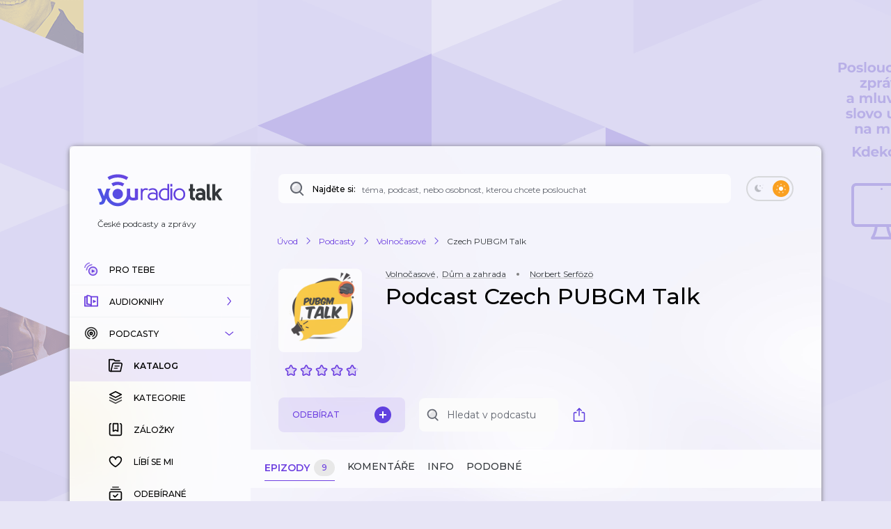

--- FILE ---
content_type: text/html; charset=utf-8
request_url: https://talk.youradio.cz/porady/czech-pubgm-talk?sort=earliest
body_size: 57156
content:
<!DOCTYPE html><html lang="cs"><head><meta charSet="utf-8" data-next-head=""/><meta name="viewport" content="width=device-width" data-next-head=""/><title data-next-head="">Podcast Czech PUBGM Talk | Volnočasové | Youradio Talk</title><meta name="description" content="Czech PUBG Mobile podcast." data-next-head=""/><meta name="robots" content="max-image-preview:large" data-next-head=""/><meta property="og:title" content="Podcast Czech PUBGM Talk | Volnočasové" data-next-head=""/><meta property="og:description" content="Poslechněte si podcast zdarma" data-next-head=""/><meta property="og:url" content="https://talk.youradio.cz/porady/czech-pubgm-talk?sort=earliest" data-next-head=""/><meta property="og:site_name" content="Youradio Talk" data-next-head=""/><meta property="og:image" content="https://i.actve.net/youradio_news/shows/2/c/2c6a3b1b5305ff1257d50ba59b12ce70410fd882.png" data-next-head=""/><meta property="og:type" content="article" data-next-head=""/><meta property="fb:app_id" content="151225965606623" data-next-head=""/><meta property="al:ios:url" content="https://talk.youradio.cz/porady/czech-pubgm-talk?sort=earliest" data-next-head=""/><meta property="al:ios:app_store_id" content="1234520254" data-next-head=""/><meta property="al:ios:app_name" content="Youradio Talk" data-next-head=""/><meta property="al:android:url" content="https://talk.youradio.cz/porady/czech-pubgm-talk?sort=earliest" data-next-head=""/><meta property="al:android:package" content="cz.lagardere.android.youradio.news" data-next-head=""/><meta property="al:android:app_name" content="Youradio Talk" data-next-head=""/><meta name="twitter:title" content="Podcast Czech PUBGM Talk | Volnočasové" data-next-head=""/><meta name="twitter:description" content="Poslechněte si podcast zdarma" data-next-head=""/><meta name="twitter:image" content="https://i.actve.net/youradio_news/shows/2/c/2c6a3b1b5305ff1257d50ba59b12ce70410fd882.png" data-next-head=""/><meta name="twitter:site" content="@youradionews" data-next-head=""/><meta name="twitter:card" content="summary_large_image" data-next-head=""/><link rel="canonical" href="https://talk.youradio.cz/porady/czech-pubgm-talk?sort=earliest" data-next-head=""/><link rel="alternate" type="application/rss+xml" title="Czech PUBGM Talk" href="https://www.spreaker.com/show/3482233/episodes/feed" data-next-head=""/><link rel="preconnect" href="https://fonts.googleapis.com"/><link rel="preconnect" href="https://fonts.gstatic.com" crossorigin=""/><link rel="apple-touch-icon" sizes="180x180" href="/apple-touch-icon.png?version=v2"/><link rel="icon" type="image/png" sizes="32x32" href="/favicon-32x32.png?version=v2"/><link rel="icon" type="image/png" sizes="16x16" href="/favicon-16x16.png?version=v2"/><link rel="manifest" href="/site.webmanifest?version=v2"/><link rel="mask-icon" href="/safari-pinned-tab.svg?version=v2" color="#6e41e0"/><meta name="apple-mobile-web-app-title" content="Youradio Talk"/><meta name="application-name" content="Youradio Talk"/><meta name="msapplication-TileColor" content="#6e41e0"/><meta name="theme-color" content="#ffffff"/><meta name="apple-itunes-app" content="app-id=1234520254"/><meta name="google-site-verification" content="OdMY-6nMDj7cxpilqdytNKa2WG-F-bassR5l0gqHLhM"/><script type="application/ld+json" data-next-head="">{"@context":"https://schema.org/","@type":"PodcastSeries","image":"https://i.actve.net/youradio_news/shows/c/0/c09d04ca9fb2f04620fba41ba1af5c70b1f9ffcf.png","url":"https://talk.youradio.cz/porady/czech-pubgm-talk?sort=earliest","name":"Czech PUBGM Talk","description":"Czech PUBG Mobile podcast.","webFeed":"https://www.spreaker.com/show/3482233/episodes/feed","author":{"@type":"Organization","name":"Norbert Serfözö"},"keywords":"Norbert Serfözö, Volnočasové, Dům a zahrada","datePublished":"2020-05-14T16:39:33.000Z"}</script><script type="application/ld+json" data-next-head="">{"@context":"https://schema.org","@type":"BreadcrumbList","itemListElement":[{"@type":"ListItem","position":1,"name":"Úvod","item":"https://talk.youradio.cz"},{"@type":"ListItem","position":2,"name":"Podcasty","item":"https://talk.youradio.cz/porady"},{"@type":"ListItem","position":3,"name":"Volnočasové","item":"https://talk.youradio.cz/kategorie/volnocasove-1"},{"@type":"ListItem","position":4,"name":"Czech PUBGM Talk"}]}</script><link href="https://fonts.googleapis.com/css2?family=Montserrat:wght@400;500;600&amp;display=swap" rel="stylesheet"/><noscript data-n-css=""></noscript><script defer="" noModule="" src="/_next/static/chunks/polyfills-42372ed130431b0a.js"></script><script src="/_next/static/chunks/webpack-2ef66db4158646b2.js" defer=""></script><script src="/_next/static/chunks/framework-32492dd9c4fc5870.js" defer=""></script><script src="/_next/static/chunks/main-8df86f9b469b18b3.js" defer=""></script><script src="/_next/static/chunks/pages/_app-8c2e7d1d32b4b2a6.js" defer=""></script><script src="/_next/static/chunks/5839-2b8ab2411ea50a51.js" defer=""></script><script src="/_next/static/chunks/8752-8fef97303868a248.js" defer=""></script><script src="/_next/static/chunks/4287-9b189b08e2b19e20.js" defer=""></script><script src="/_next/static/chunks/3400-be91095a3f2e0ece.js" defer=""></script><script src="/_next/static/chunks/1618-9ab9b522ee5a36af.js" defer=""></script><script src="/_next/static/chunks/9605-d10fc2f427ef752c.js" defer=""></script><script src="/_next/static/chunks/4731-282b04ee73388ae1.js" defer=""></script><script src="/_next/static/chunks/6846-7230e1714a523fe3.js" defer=""></script><script src="/_next/static/chunks/4358-ed0f62631f71bf9a.js" defer=""></script><script src="/_next/static/chunks/4184-cfa55b7d1cee3263.js" defer=""></script><script src="/_next/static/chunks/2394-65356b5fce9453be.js" defer=""></script><script src="/_next/static/chunks/pages/__rewrites__/show-detail/%5BisUserLoggedIn%5D/%5BisPremium%5D/%5Bslug%5D/%5Btab%5D/%5Bsort%5D/%5Bpage%5D-e89d4c6a4efe961e.js" defer=""></script><script src="/_next/static/6be999884025996112c959c66e0305efabc40013/_buildManifest.js" defer=""></script><script src="/_next/static/6be999884025996112c959c66e0305efabc40013/_ssgManifest.js" defer=""></script><style data-styled="" data-styled-version="6.1.19">.ieHlyB{position:relative;border:2px solid var(--button-toggle-border);padding:4px;border-radius:20px;min-height:34px;min-width:68px;transition:background-color 0.2s ease;}/*!sc*/
.ieHlyB.isGenericToggle{background-color:var(--is-empty-bg-color);border:unset;min-height:32px;padding:4px;}/*!sc*/
.ieHlyB.isGenericToggle.isEnabled{background-color:var(--primary);}/*!sc*/
data-styled.g1[id="sc-1df50d6d-0"]{content:"ieHlyB,"}/*!sc*/
.cJoPYN{width:24px;height:24px;background-color:#D94343;border-radius:50%;transition:transform 0.2s ease,background-color 0.2s ease;}/*!sc*/
.cJoPYN.isEnabled{transform:translateX(32px);background-color:var(--primary);}/*!sc*/
.cJoPYN.isEnabled.isGenericToggle{transform:translateX(34px);}/*!sc*/
.dNLUhl{width:24px;height:24px;background-color:var(--primary);border-radius:50%;transition:transform 0.2s ease,background-color 0.2s ease;}/*!sc*/
.dNLUhl.isEnabled{transform:translateX(32px);background-color:#FAA021;}/*!sc*/
.dNLUhl.isEnabled.isGenericToggle{transform:translateX(34px);}/*!sc*/
data-styled.g2[id="sc-1df50d6d-1"]{content:"cJoPYN,dNLUhl,"}/*!sc*/
.efevHG{left:12px;position:absolute;top:11px;left:10px;top:10px;}/*!sc*/
.efevHG.isEnabled.fill-layer,.efevHG.isEnabled.stroke-layer{fill:white!important;}/*!sc*/
.efevHG:not(.isEnabled) .fill-layer,.efevHG:not(.isEnabled) .stroke-layer{fill:var(--button-toggle-border)!important;}/*!sc*/
data-styled.g5[id="sc-95cc5536-0"]{content:"efevHG,"}/*!sc*/
.ilQvwF{right:11px;position:absolute;top:11px;right:8px;top:9px;}/*!sc*/
.ilQvwF.isEnabled.fill-layer,.ilQvwF.isEnabled.stroke-layer{fill:white!important;}/*!sc*/
.ilQvwF:not(.isEnabled) .fill-layer,.ilQvwF:not(.isEnabled) .stroke-layer{fill:var(--button-toggle-border)!important;}/*!sc*/
data-styled.g6[id="sc-95cc5536-1"]{content:"ilQvwF,"}/*!sc*/
.jvTyZY{overflow-wrap:break-word;font-size:18px;font-weight:500;line-height:22px;color:var(--text-color-contrast);transition:color 0.2s ease;}/*!sc*/
data-styled.g8[id="sc-bdfcdac9-0"]{content:"jvTyZY,"}/*!sc*/
.jENsLL{display:inline-flex;align-items:center;font-family:'Montserrat',sans-serif;font-weight:400;font-size:12px;line-height:15px;margin-bottom:5px;color:var(--text-color);word-break:break-word;overflow-wrap:break-word;white-space:initial;transition:text-decoration-color 0.2s ease,color 0.2s ease;}/*!sc*/
.jENsLL.large{font-size:15px;line-height:22px;}/*!sc*/
.jENsLL.withoutMargin{margin-bottom:0;}/*!sc*/
.jENsLL.red{color:var(--text-color-red);}/*!sc*/
.jENsLL.primary{color:var(--primary);}/*!sc*/
.jENsLL.isHoverable{text-decoration:underline;text-decoration-color:transparent;}/*!sc*/
.jENsLL.isHoverable.initialGreyUnderlineColor{text-decoration-color:#bcbcbc;}/*!sc*/
.jENsLL.isHoverable:hover{cursor:pointer;text-decoration-color:var(--text-color);}/*!sc*/
.jENsLL.isHoverable.red:hover{text-decoration-color:var(--text-color-red);}/*!sc*/
.jENsLL.isHoverable.primary:hover{text-decoration-color:var(--primary);}/*!sc*/
.jENsLL.isHoverable.hover-primary:hover{color:var(--primary);text-decoration-color:var(--primary);}/*!sc*/
.jENsLL.isHoverable.hover-red:hover{color:var(--text-color-red);text-decoration-color:var(--text-color-red);}/*!sc*/
.jENsLL.isDangerouslySettingInnerHTML{display:block;}/*!sc*/
.jENsLL strong,.jENsLL b{font-weight:600;}/*!sc*/
data-styled.g9[id="sc-1c7d1ad1-0"]{content:"jENsLL,"}/*!sc*/
.kIaoOk{display:inline-flex;align-items:center;font-family:'Montserrat',sans-serif;font-weight:400;font-size:12px;line-height:15px;margin-bottom:5px;color:var(--text-color);word-break:break-word;overflow-wrap:break-word;white-space:initial;transition:text-decoration-color 0.2s ease,color 0.2s ease;}/*!sc*/
.kIaoOk.large{font-size:15px;line-height:22px;}/*!sc*/
.kIaoOk.withoutMargin{margin-bottom:0;}/*!sc*/
.kIaoOk.red{color:var(--text-color-red);}/*!sc*/
.kIaoOk.primary{color:var(--primary);}/*!sc*/
.kIaoOk.isHoverable{text-decoration:underline;text-decoration-color:transparent;}/*!sc*/
.kIaoOk.isHoverable.initialGreyUnderlineColor{text-decoration-color:#bcbcbc;}/*!sc*/
.kIaoOk.isHoverable:hover{cursor:pointer;text-decoration-color:var(--text-color);}/*!sc*/
.kIaoOk.isHoverable.red:hover{text-decoration-color:var(--text-color-red);}/*!sc*/
.kIaoOk.isHoverable.primary:hover{text-decoration-color:var(--primary);}/*!sc*/
.kIaoOk.isHoverable.hover-primary:hover{color:var(--primary);text-decoration-color:var(--primary);}/*!sc*/
.kIaoOk.isHoverable.hover-red:hover{color:var(--text-color-red);text-decoration-color:var(--text-color-red);}/*!sc*/
.kIaoOk.isDangerouslySettingInnerHTML{display:block;}/*!sc*/
.kIaoOk strong,.kIaoOk b{font-weight:600;}/*!sc*/
data-styled.g12[id="sc-1c7d1ad1-3"]{content:"kIaoOk,"}/*!sc*/
.kCXgoG{position:relative;display:flex;align-items:center;justify-content:space-between;text-transform:uppercase;font-size:10px;color:var(--primary);border-radius:8px;font-weight:500;-webkit-font-smoothing:antialiased;-moz-osx-font-smoothing:grayscale;-webkit-tap-highlight-color:transparent;transition:var(--button-transitions);transform-origin:center;}/*!sc*/
.kCXgoG:disabled:hover{cursor:initial;}/*!sc*/
.kCXgoG:not(:disabled).isWithShadow:hover{box-shadow:var(--boxShadow201);}/*!sc*/
.kCXgoG.error{color:var(--text-color-red);}/*!sc*/
.kCXgoG.primary,.kCXgoG.primaryExtra{background-color:var(--button-primary-bg);padding:13px 20px;}/*!sc*/
.kCXgoG.primary.primaryExtra,.kCXgoG.primaryExtra.primaryExtra{background-color:var(--primary);color:white;font-size:12px;line-height:18px;}/*!sc*/
.kCXgoG.primary.error,.kCXgoG.primaryExtra.error{background-color:rgba(176, 0, 32, .1);}/*!sc*/
.kCXgoG.primary:hover,.kCXgoG.primaryExtra:hover{background-color:rgba(110, 65, 224, .8);color:white;}/*!sc*/
.kCXgoG.primary.error:hover,.kCXgoG.primaryExtra.error:hover{background-color:rgba(176, 0, 32, .8);}/*!sc*/
.kCXgoG.primary :active,.kCXgoG.primaryExtra :active{background-color:var(--primary);color:white;}/*!sc*/
.kCXgoG.primary.error:active,.kCXgoG.primaryExtra.error:active{background-color:var(--text-color-red);}/*!sc*/
.kCXgoG.secondary{border:2px solid var(--button-secondary-border-color);padding:11px 20px;}/*!sc*/
.kCXgoG.secondary.error{border:2px solid rgba(176, 0, 32, .1);}/*!sc*/
.kCXgoG.secondary:not(:disabled):hover{border-color:var(--button-secondary-border-hover-color);cursor:pointer;}/*!sc*/
.kCXgoG.secondary.error:hover{border-color:rgba(176, 0, 32, .5);}/*!sc*/
.kCXgoG.secondary :active{border-color:var(--primary);}/*!sc*/
.kCXgoG.secondary.error:active{border-color:var(--text-color-red);}/*!sc*/
.kCXgoG.tertiaryWhite{padding:11px 20px;color:white;}/*!sc*/
.kCXgoG.tertiaryWhite:not(:disabled).isWithShadow:hover{box-shadow:0 6px 20px rgba(0,0,0,0.4);}/*!sc*/
.kCXgoG.success{background-color:var(--green-bg-color);color:var(--green);}/*!sc*/
.kCXgoG.withNoUppercase{text-transform:uppercase;}/*!sc*/
data-styled.g13[id="sc-ee1df66f-0"]{content:"kCXgoG,"}/*!sc*/
.bGrELx{position:relative;display:flex;align-items:center;justify-content:space-between;text-transform:uppercase;font-size:10px;color:var(--primary);border-radius:8px;font-weight:500;-webkit-font-smoothing:antialiased;-moz-osx-font-smoothing:grayscale;-webkit-tap-highlight-color:transparent;transition:var(--button-transitions);transform-origin:center;}/*!sc*/
.bGrELx:disabled:hover{cursor:initial;}/*!sc*/
.bGrELx:not(:disabled).isWithShadow:hover{box-shadow:var(--boxShadow201);}/*!sc*/
.bGrELx.error{color:var(--text-color-red);}/*!sc*/
.bGrELx.primary,.bGrELx.primaryExtra{background-color:var(--button-primary-bg);padding:13px 20px;}/*!sc*/
.bGrELx.primary.primaryExtra,.bGrELx.primaryExtra.primaryExtra{background-color:var(--primary);color:white;font-size:12px;line-height:18px;}/*!sc*/
.bGrELx.primary.error,.bGrELx.primaryExtra.error{background-color:rgba(176, 0, 32, .1);}/*!sc*/
.bGrELx.primary:hover,.bGrELx.primaryExtra:hover{background-color:rgba(110, 65, 224, .8);color:white;}/*!sc*/
.bGrELx.primary.error:hover,.bGrELx.primaryExtra.error:hover{background-color:rgba(176, 0, 32, .8);}/*!sc*/
.bGrELx.primary :active,.bGrELx.primaryExtra :active{background-color:var(--primary);color:white;}/*!sc*/
.bGrELx.primary.error:active,.bGrELx.primaryExtra.error:active{background-color:var(--text-color-red);}/*!sc*/
.bGrELx.secondary{border:2px solid var(--button-secondary-border-color);padding:11px 20px;}/*!sc*/
.bGrELx.secondary.error{border:2px solid rgba(176, 0, 32, .1);}/*!sc*/
.bGrELx.secondary:not(:disabled):hover{border-color:var(--button-secondary-border-hover-color);cursor:pointer;}/*!sc*/
.bGrELx.secondary.error:hover{border-color:rgba(176, 0, 32, .5);}/*!sc*/
.bGrELx.secondary :active{border-color:var(--primary);}/*!sc*/
.bGrELx.secondary.error:active{border-color:var(--text-color-red);}/*!sc*/
.bGrELx.tertiaryWhite{padding:11px 20px;color:white;}/*!sc*/
.bGrELx.tertiaryWhite:not(:disabled).isWithShadow:hover{box-shadow:0 6px 20px rgba(0,0,0,0.4);}/*!sc*/
.bGrELx.success{background-color:var(--green-bg-color);color:var(--green);}/*!sc*/
.bGrELx.withNoUppercase{text-transform:uppercase;}/*!sc*/
data-styled.g16[id="sc-ee1df66f-3"]{content:"bGrELx,"}/*!sc*/
.gbafnh{position:relative;flex:0 0 55px;width:55px;max-width:55px;height:55px;border-radius:50%;}/*!sc*/
.gbafnh img{background-size:cover;background-position:center;object-fit:cover;}/*!sc*/
.gbafnh.isSmall{flex:0 0 40px;width:40px;max-width:40px;height:40px;}/*!sc*/
.gbafnh.isEmpty{background-color:var(--is-empty-bg-color);animation:pulseOpacity 1.5s infinite ease-in;}/*!sc*/
data-styled.g19[id="sc-6b2bad7f-0"]{content:"gbafnh,"}/*!sc*/
.cRMFJX{position:absolute;top:0;left:0;background-color:var(--is-empty-bg-color);border-radius:50%;display:flex;align-items:center;justify-content:center;}/*!sc*/
data-styled.g20[id="sc-6b2bad7f-1"]{content:"cRMFJX,"}/*!sc*/
.fxEOuQ{display:flex;flex-flow:column;align-items:center;padding-top:22px;min-width:96px;}/*!sc*/
@media (max-width: 768px){.fxEOuQ{padding:0 15px 0 17px;}}/*!sc*/
data-styled.g22[id="sc-6b2bad7f-3"]{content:"fxEOuQ,"}/*!sc*/
.eTrLRj{position:relative;padding:0;align-self:center;display:flex;align-items:center;flex:0 0 55px;transition:transform 0.3s ease;}/*!sc*/
.eTrLRj.isHighlighted{border:3px solid var(--primary);border-radius:50%;padding:2px;border-color:var(--primary);}/*!sc*/
.eTrLRj:hover{cursor:pointer;}/*!sc*/
.eTrLRj.isSmall{flex:0 0 40px;}/*!sc*/
@media (hover){.eTrLRj:disabled:hover{cursor:auto;}}/*!sc*/
.eTrLRj svg{position:absolute;}/*!sc*/
.eTrLRj svg .opacity-layer{opacity:0.8;}/*!sc*/
data-styled.g23[id="sc-6b2bad7f-4"]{content:"eTrLRj,"}/*!sc*/
.fqumnm{margin-bottom:0px;font-size:9px;font-weight:500;line-height:11px;color:var(--text-color);}/*!sc*/
data-styled.g26[id="sc-121e8408-0"]{content:"fqumnm,"}/*!sc*/
.jLoBFV{display:flex;align-items:center;min-width:32px;transition:color 0.2s ease-in-out;}/*!sc*/
data-styled.g27[id="sc-762ff0e9-0"]{content:"jLoBFV,"}/*!sc*/
.kBSVcP{position:relative;justify-self:flex-end;height:2px;background-color:transparent;border-radius:1px;margin-top:auto;margin-right:10px;}/*!sc*/
.kBSVcP.showTrack{background-color:rgba(98, 102, 112, .2);}/*!sc*/
.kBSVcP.isMobileToolbar{border-radius:0;margin-top:0;margin-right:0;}/*!sc*/
data-styled.g29[id="sc-60fca496-0"]{content:"kBSVcP,"}/*!sc*/
.hfsERw{padding-bottom:5px;overflow-wrap:break-word;font-size:12px;font-weight:500;line-height:16px;color:var(--text-color-contrast);}/*!sc*/
data-styled.g31[id="sc-b810eb11-0"]{content:"hfsERw,"}/*!sc*/
.iehGGB{padding:10px 16px;}/*!sc*/
.iehGGB:focus,.iehGGB:focus-visible{-webkit-tap-highlight-color:transparent;outline-color:#6E41E0;}/*!sc*/
.iehGGB.isDisabled:hover{cursor:not-allowed!important;}/*!sc*/
data-styled.g32[id="sc-69040382-0"]{content:"iehGGB,"}/*!sc*/
.jijXcJ{position:relative;height:2px;flex:1;padding:12px 0;background-color:transparent;z-index:9;}/*!sc*/
@media (max-width: 768px){.jijXcJ{padding-right:12px;}}/*!sc*/
.jijXcJ.isDisabled:hover{cursor:not-allowed!important;margin-right:1px;}/*!sc*/
data-styled.g33[id="sc-69040382-1"]{content:"jijXcJ,"}/*!sc*/
.bqnecf{height:3px;border-radius:2px;}/*!sc*/
data-styled.g34[id="sc-69040382-2"]{content:"bqnecf,"}/*!sc*/
.bEBTEn{display:flex;justify-content:space-between;align-items:flex-start;padding:40px 20px 0 20px;flex:0 0 auto;}/*!sc*/
.bEBTEn a:not(:last-of-type){margin-right:12px;}/*!sc*/
.bEBTEn a{margin-bottom:4px;}/*!sc*/
@media (max-width: 768px){.bEBTEn{display:none;}}/*!sc*/
data-styled.g51[id="sc-2cba91a9-0"]{content:"bEBTEn,"}/*!sc*/
.bLqitw{display:flex;flex-flow:row wrap;}/*!sc*/
data-styled.g52[id="sc-2cba91a9-1"]{content:"bLqitw,"}/*!sc*/
.dmMKmN{display:flex;min-width:180px;}/*!sc*/
data-styled.g53[id="sc-2cba91a9-2"]{content:"dmMKmN,"}/*!sc*/
.jbrLPH{position:relative;display:flex;flex:1 1 auto;border-radius:8px;border-bottom-left-radius:8px;border-bottom-right-radius:8px;background-color:var(--page-search-bg);transition:background-color 0.2s ease,box-shadow 0.2s ease;}/*!sc*/
.jbrLPH:hover{background-color:var(--page-search-bg-hovered);box-shadow:var(--boxShadow201);}/*!sc*/
.jbrLPH .autocomplete-root{position:relative;width:100%;border-radius:inherit;background-color:transparent;z-index:2;}/*!sc*/
@media (max-width: 768px){.jbrLPH:not(.isTabletSearch){display:none;}}/*!sc*/
data-styled.g54[id="sc-6b833f98-0"]{content:"jbrLPH,"}/*!sc*/
.bIVfsU{position:absolute;top:0;left:15px;height:100%;display:flex;flex:1 1 160px;align-items:center;}/*!sc*/
.bIVfsU .search-icon,.bIVfsU .search-spinner{margin-right:10px;min-width:18px;}/*!sc*/
data-styled.g55[id="sc-6b833f98-1"]{content:"bIVfsU,"}/*!sc*/
.fNOjdT{display:inline-flex;align-items:center;font-family:'Montserrat',sans-serif;font-weight:400;font-size:12px;line-height:15px;margin-bottom:5px;color:var(--text-color);word-break:break-word;overflow-wrap:break-word;white-space:initial;transition:text-decoration-color 0.2s ease,color 0.2s ease;align-self:stretch;font-weight:500;color:var(--text-color-contrast);margin-bottom:0;transition:color 0.2s ease;}/*!sc*/
.fNOjdT.large{font-size:15px;line-height:22px;}/*!sc*/
.fNOjdT.withoutMargin{margin-bottom:0;}/*!sc*/
.fNOjdT.red{color:var(--text-color-red);}/*!sc*/
.fNOjdT.primary{color:var(--primary);}/*!sc*/
.fNOjdT.isHoverable{text-decoration:underline;text-decoration-color:transparent;}/*!sc*/
.fNOjdT.isHoverable.initialGreyUnderlineColor{text-decoration-color:#bcbcbc;}/*!sc*/
.fNOjdT.isHoverable:hover{cursor:pointer;text-decoration-color:var(--text-color);}/*!sc*/
.fNOjdT.isHoverable.red:hover{text-decoration-color:var(--text-color-red);}/*!sc*/
.fNOjdT.isHoverable.primary:hover{text-decoration-color:var(--primary);}/*!sc*/
.fNOjdT.isHoverable.hover-primary:hover{color:var(--primary);text-decoration-color:var(--primary);}/*!sc*/
.fNOjdT.isHoverable.hover-red:hover{color:var(--text-color-red);text-decoration-color:var(--text-color-red);}/*!sc*/
.fNOjdT.isDangerouslySettingInnerHTML{display:block;}/*!sc*/
.fNOjdT strong,.fNOjdT b{font-weight:600;}/*!sc*/
@media (max-width: 768px){.fNOjdT{align-self:center;padding-top:3px;}}/*!sc*/
data-styled.g56[id="sc-6b833f98-2"]{content:"fNOjdT,"}/*!sc*/
.dAzHpK.dAzHpK.dAzHpK.dAzHpK{font-family:'Montserrat',sans-serif;width:100%;padding:12px 36px 10px 120px;border:none;outline:none;border-radius:inherit;background-color:transparent;color:var(--primary);font-size:13px;font-weight:500;line-height:20px;transition:color 0.2s ease;}/*!sc*/
.dAzHpK.dAzHpK.dAzHpK.dAzHpK::placeholder{color:var(--page-search-placeholder);font-size:12px;font-weight:400;}/*!sc*/
@media (max-width: 768px){.dAzHpK.dAzHpK.dAzHpK.dAzHpK::placeholder{padding-top:1px;}}/*!sc*/
.dAzHpK.dAzHpK.dAzHpK.dAzHpK::-webkit-search-decoration,.dAzHpK.dAzHpK.dAzHpK.dAzHpK::-webkit-search-cancel-button,.dAzHpK.dAzHpK.dAzHpK.dAzHpK::-webkit-search-results-button,.dAzHpK.dAzHpK.dAzHpK.dAzHpK::-webkit-search-results-decoration{-webkit-appearance:none;}/*!sc*/
@media (max-width: 768px){.dAzHpK.dAzHpK.dAzHpK.dAzHpK{font-size:16px;line-height:20px;}}/*!sc*/
data-styled.g62[id="sc-6b833f98-8"]{content:"dAzHpK,"}/*!sc*/
.hcKlQR{display:flex;align-items:center;min-height:46px;padding:12px 20px;font-size:12px;font-weight:500;line-height:17px;border:1px solid transparent;border-bottom:1px solid var(--menu-item-border-color);text-transform:uppercase;color:var(--text-color);text-decoration:none;transition:background-color 0.1s ease,color 0.2s ease;}/*!sc*/
@media (min-width: 768px){.hcKlQR .fill-layer{fill:var(--primary);transition:fill 0.2s ease;}.hcKlQR .menu-icon-expandable .fill-layer,.hcKlQR .menu-icon-expandable-child .fill-layer{fill:var(--text-color-contrast);}.hcKlQR .stroke-layer{stroke:var(--primary);transition:stroke 0.2s ease;}.hcKlQR .menu-icon-expandable .stroke-layer,.hcKlQR .menu-icon-expandable-child .stroke-layer{stroke:var(--text-color-contrast);}}/*!sc*/
.hcKlQR.hcKlQR:focus{border-color:var(--primary);}/*!sc*/
@media (hover){.hcKlQR:hover{background-color:var(--menu-item-highlight);cursor:pointer;}}/*!sc*/
.hcKlQR.isMobile{flex-flow:column;justify-content:center;border:none;padding:10px 8px 10px 8px;flex:1 1 auto;}/*!sc*/
.hcKlQR.isActive{font-weight:600;color:var(--text-color-contrast);background-color:var(--menu-item-highlight);}/*!sc*/
@media (max-width: 768px){.hcKlQR.isActive{background-color:unset;}}/*!sc*/
data-styled.g63[id="sc-b5ee3d71-0"]{content:"hcKlQR,"}/*!sc*/
.guxPkQ{display:flex;align-items:center;min-height:46px;padding:12px 20px;font-size:12px;font-weight:500;line-height:17px;border:1px solid transparent;border-bottom:1px solid var(--menu-item-border-color);text-transform:uppercase;color:var(--text-color);text-decoration:none;transition:background-color 0.1s ease,color 0.2s ease;}/*!sc*/
@media (min-width: 768px){.guxPkQ .fill-layer{fill:var(--primary);transition:fill 0.2s ease;}.guxPkQ .menu-icon-expandable .fill-layer,.guxPkQ .menu-icon-expandable-child .fill-layer{fill:var(--text-color-contrast);}.guxPkQ .stroke-layer{stroke:var(--primary);transition:stroke 0.2s ease;}.guxPkQ .menu-icon-expandable .stroke-layer,.guxPkQ .menu-icon-expandable-child .stroke-layer{stroke:var(--text-color-contrast);}}/*!sc*/
.guxPkQ.guxPkQ:focus{border-color:var(--primary);}/*!sc*/
@media (hover){.guxPkQ:hover{background-color:var(--menu-item-highlight);cursor:pointer;}}/*!sc*/
.guxPkQ.isMobile{flex-flow:column;justify-content:center;border:none;padding:10px 8px 10px 8px;flex:1 1 auto;}/*!sc*/
.guxPkQ.isActive{font-weight:600;color:var(--text-color-contrast);background-color:var(--menu-item-highlight);}/*!sc*/
@media (max-width: 768px){.guxPkQ.isActive{background-color:unset;}}/*!sc*/
data-styled.g64[id="sc-b5ee3d71-1"]{content:"guxPkQ,"}/*!sc*/
.jzboMx{display:flex;flex-flow:column wrap;transition:background-color 0.2s ease;}/*!sc*/
.jzboMx.isExpanded{background-color:var(--menu-item-collapsible-expanded-background-color);}/*!sc*/
data-styled.g65[id="sc-b5ee3d71-2"]{content:"jzboMx,"}/*!sc*/
.dpfRpd{position:relative;overflow:hidden;max-height:0;}/*!sc*/
@keyframes collapse-animate-in{0%{max-height:0;}100%{max-height:300px;}}/*!sc*/
@keyframes collapse-animate-out{0%{max-height:300px;}100%{max-height:0;}}/*!sc*/
@keyframes collapse-animate-in-podcasts{0%{max-height:0;}100%{max-height:330px;}}/*!sc*/
@keyframes collapse-animate-out-podcasts{0%{max-height:330px;}100%{max-height:0;}}/*!sc*/
.dpfRpd.isExpanded{max-height:300px;}/*!sc*/
.dpfRpd.isExpanded.isPodcasts{max-height:330px;}/*!sc*/
.dpfRpd.isExpanded.isPodcasts.isExpandAnimationAllowed{animation:collapse-animate-in-podcasts 0.4s ease;}/*!sc*/
.dpfRpd.isExpanded.isExpandAnimationAllowed{animation:collapse-animate-in 0.5s ease;}/*!sc*/
.dpfRpd.isCollapsed{max-height:0;}/*!sc*/
.dpfRpd.isCollapsed.isExpandAnimationAllowed{animation:collapse-animate-out 0.25s ease-out;}/*!sc*/
.dpfRpd.isCollapsed.isExpandAnimationAllowed.isPodcasts{animation:collapse-animate-out-podcasts 0.25s ease-out;}/*!sc*/
.dpfRpd .MenuItem{padding-left:55px;border-color:transparent;}/*!sc*/
data-styled.g66[id="sc-b5ee3d71-3"]{content:"dpfRpd,"}/*!sc*/
.Jzybj{display:flex;justify-content:center;transform-origin:center;min-width:20px;}/*!sc*/
.Jzybj svg g,.Jzybj svg path{transition:fill 0.2s ease,stroke 0.2s ease;}/*!sc*/
.Jzybj svg.animated{transition:transform 0.2s ease;}/*!sc*/
.Jzybj svg.rotate90{transform:rotate(-90deg);}/*!sc*/
data-styled.g67[id="sc-b5ee3d71-4"]{content:"Jzybj,"}/*!sc*/
.flHtPA{position:relative;display:flex;padding-left:16px;align-items:center;align-self:stretch;flex:1;color:var(--text-color-contrast);transition:color 0.2s ease;}/*!sc*/
.flHtPA .Spinner{position:absolute;top:2px;right:4px;}/*!sc*/
.flHtPA.isMobile{padding-left:0;padding-top:4px;padding-bottom:4px;align-items:center;justify-content:center;text-align:center;font-size:9px;font-weight:600;}/*!sc*/
.flHtPA.isMobile.isActive{color:var(--primary);}/*!sc*/
.flHtPA.isMobile .Spinner{position:absolute;top:80%;left:47%;transform:translate(-50%,-50%);}/*!sc*/
data-styled.g68[id="sc-b5ee3d71-5"]{content:"flHtPA,"}/*!sc*/
.cUnLaE{left:12px;left:12px;position:absolute;top:11px;}/*!sc*/
.cUnLaE.isEnabled.fill-layer,.cUnLaE.isEnabled.stroke-layer{fill:white!important;}/*!sc*/
.cUnLaE:not(.isEnabled) .fill-layer,.cUnLaE:not(.isEnabled) .stroke-layer{fill:var(--button-toggle-border)!important;}/*!sc*/
data-styled.g69[id="sc-fede7456-0"]{content:"cUnLaE,"}/*!sc*/
.gCvLAx{right:11px;right:11px;position:absolute;top:11px;}/*!sc*/
.gCvLAx.isEnabled.fill-layer,.gCvLAx.isEnabled.stroke-layer{fill:white!important;}/*!sc*/
.gCvLAx:not(.isEnabled) .fill-layer,.gCvLAx:not(.isEnabled) .stroke-layer{fill:var(--button-toggle-border)!important;}/*!sc*/
data-styled.g70[id="sc-fede7456-1"]{content:"gCvLAx,"}/*!sc*/
html,body,div,span,applet,object,iframe,h1,h2,h3,h4,h5,h6,p,blockquote,pre,a,abbr,acronym,address,big,cite,code,del,dfn,em,img,ins,kbd,q,s,samp,small,strike,strong,sub,sup,tt,var,b,u,i,center,dl,dt,dd,ol,ul,li,fieldset,form,label,legend,table,caption,tbody,tfoot,thead,tr,th,td,article,aside,canvas,details,embed,figure,figcaption,footer,header,hgroup,menu,nav,output,ruby,section,summary,time,mark,audio,video{margin:0;padding:0;border:0;font-size:100%;font:inherit;vertical-align:baseline;font-family:'Montserrat',sans-serif;}/*!sc*/
article,aside,details,figcaption,figure,footer,header,hgroup,menu,nav,section{display:block;}/*!sc*/
.cnc-ads__within iframe{top:0px!important;}/*!sc*/
.label-top-80 .cnc-ads--leaderboard:before{top:15px!important;}/*!sc*/
@media (min-width: 1096px){#Leaderboard-1{min-height:200px;}}/*!sc*/
@media (max-width: 1096px){.ads{display:none;}}/*!sc*/
body{line-height:1;}/*!sc*/
ol,ul{list-style:none;}/*!sc*/
blockquote,q{quotes:none;}/*!sc*/
blockquote:before,blockquote:after,q:before,q:after{content:'';content:none;}/*!sc*/
table{border-collapse:collapse;border-spacing:0;}/*!sc*/
h1,h2,h3,h4,h5,h6,p,b,u,i,ol,ul,li,span{color:var(--text-color);}/*!sc*/
@media (max-width: 768px){h1,h2,h3,h4,h5,h6,p,b,u,i,ol,ul,li,span{-moz-user-select:none;-webkit-user-select:none;-ms-user-select:none;user-select:none;}}/*!sc*/
@media (hover) and (max-width: 768px){h1,h2,h3,h4,h5,h6,p,b,u,i,ol,ul,li,span{-moz-user-select:initial;-webkit-user-select:initial;-ms-user-select:initial;user-select:initial;}}/*!sc*/
*{box-sizing:border-box;}/*!sc*/
*::selection{background-color:var(--primary);color:white;}/*!sc*/
html{background-color:var(--body-bg-color);font-family:'Montserrat',sans-serif;font-size:14px;box-sizing:border-box;-webkit-font-smoothing:antialiased;-moz-osx-font-smoothing:grayscale;}/*!sc*/
body{margin:0;background-color:var(--body-bg-color);overflow-y:scroll;}/*!sc*/
a{color:var(--primary);text-decoration:none;outline-color:var(--primary);-webkit-tap-highlight-color:transparent;}/*!sc*/
button{font-family:'Montserrat',sans-serif;background-color:transparent;border:none;outline-color:var(--primary);padding:0;text-align:left;margin:0;-webkit-tap-highlight-color:transparent;}/*!sc*/
button:hover{cursor:pointer;}/*!sc*/
button.isDisabled:hover{cursor:not-allowed;}/*!sc*/
.noselect,.noSelect{-moz-user-select:none;-webkit-user-select:none;-ms-user-select:none;user-select:none;}/*!sc*/
.nodrag,.noDrag{-webkit-user-drag:none;-khtml-user-drag:none;-moz-user-drag:none;-o-user-drag:none;user-drag:none;}/*!sc*/
.withOverflow{white-space:nowrap;overflow:hidden;text-overflow:ellipsis;}/*!sc*/
.hidden{display:none;}/*!sc*/
.shadow{border-radius:1px;box-shadow:0 10px 30px rgba(0, 0, 0, 0.1),0 1px 8px rgba(0, 0, 0, 0.2);}/*!sc*/
@keyframes bounceIn{from,20%,40%,60%,80%,to{-webkit-animation-timing-function:cubic-bezier(0.215, 0.61, 0.355, 1);animation-timing-function:cubic-bezier(0.215, 0.61, 0.355, 1);}0%{opacity:0;-webkit-transform:scale3d(0.3, 0.3, 0.3);transform:scale3d(0.3, 0.3, 0.3);}20%{-webkit-transform:scale3d(1.1, 1.1, 1.1);transform:scale3d(1.1, 1.1, 1.1);}40%{-webkit-transform:scale3d(0.9, 0.9, 0.9);transform:scale3d(0.9, 0.9, 0.9);}60%{opacity:1;-webkit-transform:scale3d(1.03, 1.03, 1.03);transform:scale3d(1.03, 1.03, 1.03);}80%{-webkit-transform:scale3d(0.97, 0.97, 0.97);transform:scale3d(0.97, 0.97, 0.97);}to{opacity:1;-webkit-transform:scale3d(1, 1, 1);transform:scale3d(1, 1, 1);}}/*!sc*/
.bounceIn{-webkit-animation-duration:0.75s;animation-duration:0.75s;-webkit-animation-name:bounceIn;animation-name:bounceIn;}/*!sc*/
@keyframes pulse{0%{-webkit-transform:scaleX(1);transform:scaleX(1);}50%{-webkit-transform:scale3d(1.20, 1.20, 1.20);transform:scale3d(1.20, 1.20, 1.20);}to{-webkit-transform:scaleX(1);transform:scaleX(1);}}/*!sc*/
.pulse{-webkit-animation-name:pulse;animation-name:pulse;-webkit-animation-timing-function:ease-in;animation-timing-function:ease-in;animation-duration:0.4s;}/*!sc*/
@-webkit-keyframes zoomIn{from{opacity:0;-webkit-transform:scale3d(0.3, 0.3, 0.3);transform:scale3d(0.3, 0.3, 0.3);}50%{opacity:1;}}/*!sc*/
@keyframes pulseOpacity{0%{opacity:1;}50%{opacity:0.6;}100%{opacity:1;}}/*!sc*/
@keyframes zoomIn{from{opacity:0;-webkit-transform:scale3d(0.3, 0.3, 0.3);transform:scale3d(0.3, 0.3, 0.3);}50%{opacity:1;}}/*!sc*/
@keyframes slideInUp{from{transform:translate3d(0, 100%, 0);visibility:visible;}to{transform:translate3d(0, 0, 0);}}/*!sc*/
.slideInUp{animation-name:slideInUp;}/*!sc*/
@keyframes slideOutDown{from{transform:translate3d(0, 0, 0);}to{visibility:hidden;transform:translate3d(0, 100%, 0);}}/*!sc*/
.slideOutDown{animation-name:slideOutDown;}/*!sc*/
@keyframes bounceOut{20%{-webkit-transform:scale3d(.95,.95,.95);transform:scale3d(.95,.95,.95);}40%,45%{opacity:1;-webkit-transform:scale3d(1,1,1);transform:scale3d(1,1,1);}to{opacity:0;-webkit-transform:scale3d(.3,.3,.3);transform:scale3d(.3,.3,.3);}}/*!sc*/
.bounceOut{animation-name:bounceOut;}/*!sc*/
@keyframes pulseOpacity{0%{opacity:1;}50%{opacity:0.6;}100%{opacity:1;}}/*!sc*/
.zoomIn{-webkit-animation-name:zoomIn;animation-name:zoomIn;}/*!sc*/
@keyframes fadeIn{from{opacity:0;}to{opacity:1;}}/*!sc*/
.fadeIn{animation-name:fadeIn;}/*!sc*/
@keyframes fadeOut{from{opacity:1;}to{opacity:0;}}/*!sc*/
.fadeOut{animation-name:fadeOut;}/*!sc*/
.animated{-webkit-animation-duration:1s;animation-duration:1s;-webkit-animation-fill-mode:both;animation-fill-mode:both;}/*!sc*/
.ad-position-desktop{min-height:210px;}/*!sc*/
.ad-position-desktop:before{content:' ';position:fixed;width:100%;height:100%;top:0;left:0;background:var(--page-bg-image) center;will-change:transform;z-index:-1;}/*!sc*/
#cnc_branding_creative_wrapper .cnc-ads--leaderboard,#cnc_branding_creative_wrapper .cnc-ads--leaderboard .cnc-ads__within,#cnc_branding_creative_wrapper .cnc-ads--leaderboard_1 .cnc-ads__within{background-color:transparent;}/*!sc*/
@media (max-width: 768px){.ad-position-desktop{display:none;}}/*!sc*/
@media (max-width: 1124px){#onetrust-banner-sdk{display:none;}#cnc_branding_creative_wrapper .cnc-ads--leaderboard,#cnc_branding_creative_wrapper .cnc-ads--leaderboard .cnc-ads__within,#cnc_branding_creative_wrapper .cnc-ads--leaderboard_1 .cnc-ads__within{width:100%!important;background-color:transparent;}}/*!sc*/
:root{--primary:#6E41E0;--primary-disabled:rgba(110, 65, 224, .3);--primary-icon:#6141DF;--primary10:rgba(110, 65, 224, .1);--primary20:rgba(110, 65, 224, .2);--primary30:rgba(110, 65, 224, .3);--primary40:rgba(110, 65, 224, .4);--primary50:rgba(110, 65, 224, .5);--primary60:rgba(110, 65, 224, .6);--primary70:rgba(110, 65, 224, .7);--primary80:rgba(110, 65, 224, .8);--primary90:rgba(110, 65, 224, .9);--primary90:rgba(110, 65, 224, .9);--green:#2E7D32;--grey-bg:rgba(98, 102, 112, .5);--body-bg-color:rgb(221, 218, 243, 0.7);--page-bg-image:url('/images/branding-background-2.png');--text-color:#34383C;--text-color-contrast:black;--text-color-contrast-low:#89898c;--text-color-red:#b00020;--button-primary-bg:rgba(110, 65, 224, .1);--button-secondary-border-color:rgba(110, 65, 224, .1);--button-secondary-border-hover-color:rgba(110, 65, 224, .5);--volume-thumb-inner:white;--volume-thumb-tooltip-bg:white;--context-menu-bg:white;--context-menu-modal-bg:white;--track-highlight-bg:white;--track-played-color-primary:rgba(98, 102, 112, 100);--track-played-color-secondary:#6E41E0;--track-unplayed-color:rgba(98, 102, 112, 0.15);--track-thumb-primary:black;--boxShadow503:0 15px 50px rgba(0, 0, 0, 0.3);--boxShadow50:0 15px 50px rgba(0, 0, 0, 0.1);--boxShadow201:0 5px 30px 0 #afafaf;--boxShadow20:0 5px 30px 0 #afafaf;--boxShadow10:0 3px 10px #afafaf;--boxShadow1:0 1px 2px #afafaf;--text-input-bg:#f5f5f5;--badge-bg:#e8e8e8;--comment-reply-indicator-bg:#d2d2d2;--is-empty-bg-color:rgba(110, 65, 224, .2);--green-bg-color:rgba(46,125,50,0.05);}/*!sc*/
:root.isDark{--primary:#956bff;--primary-disabled:rgba(110, 65, 224, .3);--primary-icon:#956bff;--primary10:rgba(149,107,255,.1);--primary20:rgba(149,107,255,.2);--primary30:rgba(149,107,255,.3);--primary40:rgba(149,107,255,.4);--primary50:rgba(149,107,255,.5);--primary60:rgba(149,107,255,.6);--primary70:rgba(149,107,255,.7);--primary80:rgba(149,107,255,.8);--primary90:rgba(149,107,255,.9);--green:#6CD321;--grey-bg:rgba(215,216,219,.6);--body-bg-color:#1F1E25;--page-bg-image:url('/images/branding-background-2-dark.png');--text-color:rgba(215,216,219,1);--text-color-contrast:white;--text-color-contrast-low:#9C9DA0;--text-color-red:rgba(225,46,0, 1);--button-primary-bg:rgba(149,107,255,.1);--button-secondary-border-color:rgba(110, 65, 224, .3);--button-secondary-border-hover-color:rgba(110, 65, 224, .9);--volume-thumb-inner:#38364c;--volume-thumb-tooltip-bg:#46435f;--context-menu-bg:#46435f;--context-menu-modal-bg:#2D2B3C;--track-highlight-bg:#2D2B3C;--track-played-color-primary:#956bff;--track-played-color-secondary:#956bff;--track-unplayed-color:#4d368d;--track-thumb-primary:#956bff;--boxShadow503:0 15px 50px rgba(0, 0, 0, 0.7);--boxShadow50:0 15px 50px rgba(0, 0, 0, 0.7);--boxShadow201:0 6px 20px rgba(0, 0, 0, 0.4);--boxShadow20:0 6px 20px rgba(0, 0, 0, 0.7);--boxShadow10:0 3px 10px rgba(0, 0, 0, 0.7);--boxShadow1:0 1px 2px rgba(0, 0, 0, 0.7);--text-input-bg:#46435f;--badge-bg:#46435f;--comment-reply-indicator-bg:rgba(98, 102, 112, 100);--is-empty-bg-color:rgba(110, 65, 224, .2);--green-bg-color:rgba(108,211,33,0.05);}/*!sc*/
:root{--button-primary-bg:rgba(110, 65, 224, .1);--button-secondary-border-color:rgba(110, 65, 224, .1);--button-secondary-border-hover-color:rgba(110, 65, 224, .5);--button-transitions:background-color 0.1s ease,border-color 0.1s ease,color 0.1s ease,box-shadow 0.1s ease;}/*!sc*/
:root.isDark{--button-primary-bg:rgba(149,107,255,.1);--button-secondary-border-color:rgba(110, 65, 224, .3);--button-secondary-border-hover-color:rgba(110, 65, 224, .9);}/*!sc*/
:root.isFirefox{--button-transitions:background-color 0.1s ease,border-color 0.1s ease,color 0.1s ease,transform 0.2s ease-in-out,box-shadow 0.1s ease;}/*!sc*/
:root{--sidebar-bg:rgba(255, 255, 255, 0.7);--sidebar-separator-bg:rgba(215,216,219,1);--logo-color-1:#6E41E0;--logo-color-2:#4956e4;--logo-color-3:#34383C;--logo-color-4:#6141DF;}/*!sc*/
:root.isDark{--sidebar-bg:#2D2B3C;--sidebar-separator-bg:#38364c;--logo-color-1:white;--logo-color-2:white;--logo-color-3:white;--logo-color-4:white;}/*!sc*/
:root{--chapter-bg:white;--chapter-bg-active:rgba(110, 65, 224, .1);--chapter-shadow:rgba(210, 210, 210, 0.2);--chapter-shadow-active:rgba(210, 210, 210, 0.5);}/*!sc*/
:root.isDark{--chapter-bg:#272534;--chapter-bg-active:rgba(149,107,255,.1);--chapter-shadow:rgba(0, 0, 0, 0.2);--chapter-shadow-active:rgba(0, 0, 0, 0.5);}/*!sc*/
:root{--menu-item-highlight:rgba(110, 65, 224, .1);--menu-item-border-color:rgba(52,56,60,.05);--menu-item-collapsible-expanded-background-color:transparent;}/*!sc*/
:root.isDark{--menu-item-highlight:rgba(110, 65, 224, .2);--menu-item-border-color:#424056;--menu-item-collapsible-expanded-background-color:#343245;}/*!sc*/
:root{--page-search-bg-active:white;--page-search-bg-hovered:rgba(255, 255, 255, 0.5);--page-search-bg:rgba(255, 255, 255, 0.75);--page-search-menu-bg-1:#f0f0f0;--page-search-menu-bg-2:white;--page-search-clear-fill:#b7b7b7;--page-search-clear-stroke:white;--page-search-placeholder:rgba(98, 102, 112, 100);}/*!sc*/
:root.isDark{--page-search-bg-active:#343245;--page-search-bg-hovered:#343245;--page-search-bg:#2D2B3C;--page-search-menu-bg-1:#2D2B3C;--page-search-menu-bg-2:#38364c;--page-search-clear-fill:#595679;--page-search-clear-stroke:#2D2B3C;--page-search-placeholder:#d2d2d2;}/*!sc*/
:root{--track-hover-bg:rgba(255, 255, 255, 0.1);}/*!sc*/
:root.isDark{--track-hover-bg:transparent;}/*!sc*/
:root{--slick-carousel-dot:rgba(55, 58, 63, .2);}/*!sc*/
:root.isDark{--slick-carousel-dot:#B0B2B7;}/*!sc*/
:root{--login-notification-bg-color:white;}/*!sc*/
:root.isDark{--login-notification-bg-color:#2D2B3C;}/*!sc*/
:root{--track-card-buttons-bg-hovered:white;--track-card-buttons-icon:#6E41E0;}/*!sc*/
:root.isDark{--track-card-buttons-bg-hovered:#2C2A3B;--track-card-buttons-icon:#956bff;}/*!sc*/
:root{--button-toggle-border:rgba(215,216,219,1);}/*!sc*/
:root.isDark{--button-toggle-border:rgba(149,107,255,.6);}/*!sc*/
:root{--page-header-bg:#f4f3f9;}/*!sc*/
:root.isDark{--page-header-bg:#2D2B3C;}/*!sc*/
:root{--mobile-nav-bg:#f4f3f9;--mobile-toolbar-bg:#f7f6fc;}/*!sc*/
:root.isDark{--mobile-nav-bg:#38364c;--mobile-toolbar-bg:#2C2A3B;}/*!sc*/
:root{--button-card-bg:rgba(255, 255, 255, .6);}/*!sc*/
:root.isDark{--button-card-bg:#2D2B3C;}/*!sc*/
:root{--profile-card-image-bg:white;}/*!sc*/
:root.isDark{--profile-card-image-bg:#524f6f;}/*!sc*/
:root{--context-menu-modal-bg-image:url('/images/blur.png');--context-menu-modal-input-bg:#E8E8EA;--context-menu-modal-input-border-color:#e1e1e1;}/*!sc*/
:root.isDark{--context-menu-modal-bg-image:none;--context-menu-modal-input-bg:#343245;--context-menu-modal-input-border-color:#595679;}/*!sc*/
:root{--letter-bg:white;}/*!sc*/
:root.isDark{--letter-bg:#46435f;}/*!sc*/
:root{--link-mobile-border-color:#d2d2d2;}/*!sc*/
:root.isDark{--link-mobile-border-color:rgba(98, 102, 112, .2);}/*!sc*/
:root{--show-hover-bg:rgba(255, 255, 255, 0.1);}/*!sc*/
:root.isDark{--show-hover-bg:transparent;}/*!sc*/
:root{--track-slider-passive-not-highlighted-bg:black;}/*!sc*/
:root.isDark{--track-slider-passive-not-highlighted-bg:#956bff;}/*!sc*/
:root{--page-container-bg-image:url('/images/bg-blur.jpg');--page-container-bg:#f3f1fa;--page-container-box-shadow-color:rgb(111 111 111);}/*!sc*/
:root.isDark{--page-container-bg-image:none;--page-container-bg:#1F1E25;--page-container-box-shadow-color:black;}/*!sc*/
:root{--signup-page-bg-image:url('/images/signup-bg-light@2x.png');}/*!sc*/
:root.isDark{--signup-page-bg-image:url('/images/signup-bg-dark@2x.png');}/*!sc*/
:root{--input-text-bg:#fbfbfb;--dropdown-bg-hover:rgb(236, 236, 236);}/*!sc*/
:root.isDark{--input-text-bg:#2D2B3C;--dropdown-bg-hover:#343245;}/*!sc*/
:root{--date-selection-bg:white;--date-selection-header-bg:#eff2f7;--date-selection-selected-value-bg:white;--date-selection-disabled-day-color:#d5dce0;--date-selection-disabled-day-bg:#f8f8f8;--date-selection-month-year-color:#3e484f;--date-selection-month-year-hover-bg:rgba(0, 0, 0, 0.07);--date-selection-next-prev-button-bg:#eff2f7;--date-selection-prev-button-icon:transparent #34495e transparent transparent;--date-selection-next-button-icon:transparent transparent transparent #34495e;}/*!sc*/
:root.isDark{--date-selection-bg:#2D2B3C;--date-selection-header-bg:#343245;--date-selection-selected-value-bg:#2D2B3C;--date-selection-disabled-day-color:#515151;--date-selection-disabled-day-bg:#343245;--date-selection-month-year-color:white;--date-selection-month-year-hover-bg:#343245;--date-selection-next-prev-button-bg:#38364c;--date-selection-prev-button-icon:transparent white transparent transparent;--date-selection-next-button-icon:transparent transparent transparent white;}/*!sc*/
:root{--stop-playing-timer-bg:rgba(74, 86, 228, .1);--stop-playing-timer-text:#4A56E4;}/*!sc*/
:root.isDark{--stop-playing-timer-bg:#4A56E4;--stop-playing-timer-text:white;}/*!sc*/
@media (max-width: 380px){#react-aria-modal-dialog{width:100%;}}/*!sc*/
.modal-underlay{display:flex;align-items:center;justify-content:center;background-color:rgba(0, 0, 0, 0);transition:background-color 0.2s ease-in;}/*!sc*/
.modal-underlay.isModalEntered{background-color:rgba(0, 0, 0, 0.5);}/*!sc*/
@media (max-width: 768px){.modal-underlay.isModalContextMenu{align-items:flex-start;justify-content:flex-start;}}/*!sc*/
.StylesGenericRoot{font-family:'Montserrat',sans-serif;font-weight:400;font-size:12px;line-height:15px;margin-bottom:5px;color:var(--text-color);word-break:break-word;overflow-wrap:break-word;white-space:initial;transition:text-decoration-color 0.2s ease,color 0.2s ease;}/*!sc*/
.StylesGenericRoot h1,.StylesGenericRoot h2,.StylesGenericRoot h3,.StylesGenericRoot h4{font-size:16px;font-weight:500;line-height:19px;color:var(--text-color-contrast);transition:color 0.2s ease;margin-top:21px;margin-bottom:12px;}/*!sc*/
.StylesGenericRoot p{font-family:'Montserrat',sans-serif;font-weight:400;font-size:12px;line-height:15px;margin-bottom:5px;color:var(--text-color);word-break:break-word;overflow-wrap:break-word;white-space:initial;transition:text-decoration-color 0.2s ease,color 0.2s ease;display:block;margin-bottom:12px;}/*!sc*/
.StylesGenericRoot.withBiggerText{font-size:15px;line-height:22px;}/*!sc*/
.StylesGenericRoot.withBiggerText html,.StylesGenericRoot.withBiggerText body,.StylesGenericRoot.withBiggerText div,.StylesGenericRoot.withBiggerText span,.StylesGenericRoot.withBiggerText applet,.StylesGenericRoot.withBiggerText object,.StylesGenericRoot.withBiggerText iframe,.StylesGenericRoot.withBiggerText p,.StylesGenericRoot.withBiggerText blockquote,.StylesGenericRoot.withBiggerText pre,.StylesGenericRoot.withBiggerText a,.StylesGenericRoot.withBiggerText abbr,.StylesGenericRoot.withBiggerText acronym,.StylesGenericRoot.withBiggerText address,.StylesGenericRoot.withBiggerText big,.StylesGenericRoot.withBiggerText cite,.StylesGenericRoot.withBiggerText code,.StylesGenericRoot.withBiggerText del,.StylesGenericRoot.withBiggerText dfn,.StylesGenericRoot.withBiggerText em,.StylesGenericRoot.withBiggerText img,.StylesGenericRoot.withBiggerText ins,.StylesGenericRoot.withBiggerText kbd,.StylesGenericRoot.withBiggerText q,.StylesGenericRoot.withBiggerText s,.StylesGenericRoot.withBiggerText samp,.StylesGenericRoot.withBiggerText small,.StylesGenericRoot.withBiggerText strike,.StylesGenericRoot.withBiggerText strong,.StylesGenericRoot.withBiggerText sub,.StylesGenericRoot.withBiggerText sup,.StylesGenericRoot.withBiggerText tt,.StylesGenericRoot.withBiggerText var,.StylesGenericRoot.withBiggerText b,.StylesGenericRoot.withBiggerText u,.StylesGenericRoot.withBiggerText i,.StylesGenericRoot.withBiggerText center,.StylesGenericRoot.withBiggerText dl,.StylesGenericRoot.withBiggerText dt,.StylesGenericRoot.withBiggerText dd,.StylesGenericRoot.withBiggerText ol,.StylesGenericRoot.withBiggerText ul,.StylesGenericRoot.withBiggerText li,.StylesGenericRoot.withBiggerText fieldset,.StylesGenericRoot.withBiggerText form,.StylesGenericRoot.withBiggerText label,.StylesGenericRoot.withBiggerText legend,.StylesGenericRoot.withBiggerText table,.StylesGenericRoot.withBiggerText caption,.StylesGenericRoot.withBiggerText tbody,.StylesGenericRoot.withBiggerText tfoot,.StylesGenericRoot.withBiggerText thead,.StylesGenericRoot.withBiggerText tr,.StylesGenericRoot.withBiggerText th,.StylesGenericRoot.withBiggerText td,.StylesGenericRoot.withBiggerText article,.StylesGenericRoot.withBiggerText aside,.StylesGenericRoot.withBiggerText canvas,.StylesGenericRoot.withBiggerText details,.StylesGenericRoot.withBiggerText embed,.StylesGenericRoot.withBiggerText figure,.StylesGenericRoot.withBiggerText figcaption,.StylesGenericRoot.withBiggerText footer,.StylesGenericRoot.withBiggerText header,.StylesGenericRoot.withBiggerText hgroup,.StylesGenericRoot.withBiggerText menu,.StylesGenericRoot.withBiggerText nav,.StylesGenericRoot.withBiggerText output,.StylesGenericRoot.withBiggerText ruby,.StylesGenericRoot.withBiggerText section,.StylesGenericRoot.withBiggerText summary,.StylesGenericRoot.withBiggerText time,.StylesGenericRoot.withBiggerText mark,.StylesGenericRoot.withBiggerText audio,.StylesGenericRoot.withBiggerText video{font-size:15px;line-height:22px;}/*!sc*/
.StylesGenericRoot.withBiggerText h1{font-size:32px;font-weight:500;line-height:39px;color:var(--text-color-contrast);margin-top:32px;margin-bottom:26px;}/*!sc*/
@media (max-width: 768px){.StylesGenericRoot.withBiggerText h1{font-size:20px;line-height:24px;font-weight:600;}}/*!sc*/
.StylesGenericRoot.withBiggerText h2{font-size:22px;line-height:27px;font-weight:500;color:var(--text-color-contrast);margin-top:24px;margin-bottom:20px;}/*!sc*/
.StylesGenericRoot.withBiggerText h2.bold{font-weight:600;}/*!sc*/
@media (max-width: 768px){.StylesGenericRoot.withBiggerText h2{font-size:18px;line-height:22px;font-weight:600;}}/*!sc*/
.StylesGenericRoot.withBiggerText h3{font-size:18px;font-weight:500;line-height:22px;color:var(--text-color-contrast);transition:color 0.2s ease;margin-top:20px;margin-bottom:16px;}/*!sc*/
.StylesGenericRoot a{font-family:'Montserrat',sans-serif;font-weight:400;font-size:12px;line-height:15px;margin-bottom:5px;color:var(--text-color);word-break:break-word;overflow-wrap:break-word;white-space:initial;transition:text-decoration-color 0.2s ease,color 0.2s ease;display:inline-block;color:var(--primary);margin-bottom:0;text-decoration-color:transparent;}/*!sc*/
.StylesGenericRoot a:hover{text-decoration:underline;text-decoration-color:var(--primary);}/*!sc*/
.StylesGenericRoot li{font-family:'Montserrat',sans-serif;font-weight:400;font-size:12px;line-height:15px;margin-bottom:5px;color:var(--text-color);word-break:break-word;overflow-wrap:break-word;white-space:initial;transition:text-decoration-color 0.2s ease,color 0.2s ease;}/*!sc*/
.StylesGenericRoot img{max-width:100%;}/*!sc*/
.StylesGenericRoot ul >li{position:relative;padding-left:25px;}/*!sc*/
.StylesGenericRoot ul >li:before{user-select:none;position:absolute;left:0;height:100%;display:inline-block;font-size:15px;content:'–';}/*!sc*/
.StylesGenericRoot ol{margin-left:0;}/*!sc*/
.StylesGenericRoot ol >li{position:relative;display:list-item;counter-increment:customlistcounter;padding-left:25px;}/*!sc*/
.StylesGenericRoot ol >li:before{position:absolute;left:0;display:inline-flex;content:counter(customlistcounter) '';}/*!sc*/
.StylesGenericRoot ol :first-child{counter-reset:customlistcounter;}/*!sc*/
.StylesGenericRoot b,.StylesGenericRoot strong{font-weight:600;}/*!sc*/
.StylesGenericRoot i{font-style:italic;}/*!sc*/
.StylesGenericRoot code,.StylesGenericRoot pre{white-space:normal;}/*!sc*/
data-styled.g76[id="sc-global-dXXMWg1"]{content:"sc-global-dXXMWg1,"}/*!sc*/
.hnHpOJ{position:relative;padding:8px 4px;}/*!sc*/
data-styled.g77[id="sc-781ee502-0"]{content:"hnHpOJ,"}/*!sc*/
.fdMtaa{min-width:40px;min-height:48px;}/*!sc*/
.fdMtaa:not(.disabled):hover{cursor:pointer;}/*!sc*/
.fdMtaa:focus{outline-color:#6E41E0;}/*!sc*/
.fdMtaa:focus svg .opacity-layer{opacity:1;}/*!sc*/
@media (max-width: 768px){.fdMtaa{padding:8px 6px;}}/*!sc*/
data-styled.g79[id="sc-781ee502-2"]{content:"fdMtaa,"}/*!sc*/
.hiNxsL{z-index:50;display:flex;flex-flow:column;position:absolute;top:55px;right:0;min-width:261px;padding:6px 0;border-radius:8px;box-shadow:var(--boxShadow503);background-color:var(--context-menu-bg);}/*!sc*/
.hiNxsL.isSidebarContextMenu{z-index:999;}/*!sc*/
@media (max-width: 768px){.hiNxsL{top:44px;}.hiNxsL.isSidebarContextMenu{top:-542px;}}/*!sc*/
data-styled.g80[id="sc-781ee502-3"]{content:"hiNxsL,"}/*!sc*/
.bQoUBv{flex-grow:0!important;}/*!sc*/
data-styled.g89[id="sc-781ee502-12"]{content:"bQoUBv,"}/*!sc*/
.kIuwKC{color:var(--primary);font-weight:600;margin-bottom:0;font-size:11px;}/*!sc*/
.kIuwKC.biggerText{font-size:13px;}/*!sc*/
@media (max-width: 768px){.kIuwKC{font-size:14px;}}/*!sc*/
data-styled.g90[id="sc-781ee502-13"]{content:"kIuwKC,"}/*!sc*/
.dyuxCH{display:flex;flex-flow:column;align-items:center;}/*!sc*/
.dyuxCH .ex-suffix{font-size:14px;}/*!sc*/
.dyuxCH .ex-suffix.biggerText{font-size:16px;}/*!sc*/
@media (max-width: 768px){.dyuxCH .ex-suffix{font-size:18px;}}/*!sc*/
data-styled.g91[id="sc-781ee502-14"]{content:"dyuxCH,"}/*!sc*/
.bkgcWV{position:relative;display:flex;flex-flow:column nowrap;flex:0 0 40px;align-items:center;align-self:stretch;justify-content:flex-start;min-width:40px;border-top-right-radius:8px;border-bottom-right-radius:8px;transition:background-color 0.1s ease;cursor:auto;}/*!sc*/
@media (max-width: 768px){.bkgcWV{flex:0 0 44px;justify-content:flex-start;}}/*!sc*/
.bkgcWV .ButtonSave{padding:18px 10px 9px 10px;}/*!sc*/
.bkgcWV .ContextMenuButton{min-width:40px;}/*!sc*/
.bkgcWV .sc-781ee502-0{min-height:30px;min-width:28px;}/*!sc*/
.bkgcWV .ContextMenuButton{padding:8px 4px;}/*!sc*/
.bkgcWV .ContextMenuButton .opacity-layer,.bkgcWV .ContextMenuIcon .opacity-layer,.bkgcWV .ButtonShare .opacity-layer,.bkgcWV .ButtonDragAndDrop .opacity-layer{opacity:1;}/*!sc*/
@media (hover){.bkgcWV .ContextMenuButton .opacity-layer,.bkgcWV .ContextMenuIcon .opacity-layer,.bkgcWV .ButtonShare .opacity-layer,.bkgcWV .ButtonDragAndDrop .opacity-layer{opacity:0;}}/*!sc*/
.bkgcWV .ContextMenuButton.isHovered .opacity-layer,.bkgcWV .ContextMenuIcon.isHovered .opacity-layer,.bkgcWV .ButtonShare.isHovered .opacity-layer,.bkgcWV .ButtonDragAndDrop.isHovered .opacity-layer,.bkgcWV .ContextMenuButton.isOpen .opacity-layer,.bkgcWV .ContextMenuIcon.isOpen .opacity-layer,.bkgcWV .ButtonShare.isOpen .opacity-layer,.bkgcWV .ButtonDragAndDrop.isOpen .opacity-layer,.bkgcWV .ContextMenuButton:focus .opacity-layer,.bkgcWV .ContextMenuIcon:focus .opacity-layer,.bkgcWV .ButtonShare:focus .opacity-layer,.bkgcWV .ButtonDragAndDrop:focus .opacity-layer{opacity:1;}/*!sc*/
@media (hover){.bkgcWV .ButtonShare .opacity-layer{opacity:0;}}/*!sc*/
.bkgcWV .Spinner{margin-top:14px;}/*!sc*/
data-styled.g93[id="sc-ed601e8e-0"]{content:"bkgcWV,"}/*!sc*/
.cKHwgv{position:relative;display:flex;border-radius:8px;min-height:129px;}/*!sc*/
.cKHwgv.isWithDuplicates{min-height:186px;}/*!sc*/
.cKHwgv.isWithDuplicates.duplicatesAreVisible:before{content:"";position:absolute;height:48px;bottom:0px;left:48px;border-left:1px solid rgba(98, 102, 112, .3);}/*!sc*/
.cKHwgv.isDuplicate:before{content:"";position:absolute;top:0;bottom:0;left:48px;border-left:1px solid rgba(98, 102, 112, .3);}/*!sc*/
.cKHwgv.isDuplicate.isLast:before{content:"";position:absolute;top:0px;left:48px;height:24px;}/*!sc*/
@media (max-width: 768px){.cKHwgv{min-height:unset;}}/*!sc*/
.cKHwgv.isMini:not(.isEmpty){background-color:var(--track-hover-bg);box-shadow:var(--boxShadow10);}/*!sc*/
@media (hover){.cKHwgv:not(.isEmpty):hover{background-color:var(--track-hover-bg);box-shadow:var(--boxShadow20);}.cKHwgv:not(.isEmpty):hover .sc-ed601e8e-0{background-color:var(--track-card-buttons-bg-hovered);}.cKHwgv:not(.isEmpty) .TrackWrapperInner:hover{cursor:pointer;}.cKHwgv .showName{text-transform:uppercase;font-weight:600;color:var(--primary);}.cKHwgv.isEmpty .showName,.cKHwgv.isEmpty .trackDetailLink{min-height:15px;width:150px;border-radius:8px;background-color:var(--is-empty-bg-color);animation:pulseOpacity 1.5s infinite ease-in;}.cKHwgv.isEmpty .title{min-height:38px;margin-bottom:5px;border-radius:8px;background-color:var(--is-empty-bg-color);animation:pulseOpacity 1.5s infinite ease-in;}.cKHwgv.isEmpty .release-date,.cKHwgv.isEmpty .releaseDate{min-height:15px;min-width:50px;border-radius:8px;background-color:var(--is-empty-bg-color);animation:pulseOpacity 1.5s infinite ease-in;}.cKHwgv.isEmpty .trackDuration,.cKHwgv.isEmpty .duration{min-height:15px;min-width:50px;margin-right:25px;border-radius:8px;background-color:var(--is-empty-bg-color);animation:pulseOpacity 1.5s infinite ease-in;}@media (max-width: 768px){.cKHwgv.isEmpty .trackDuration,.cKHwgv.isEmpty .duration{margin-right:0;}}.cKHwgv.isEmpty .dot{background-color:var(--is-empty-bg-color);animation:pulseOpacity 1.5s infinite ease-in;}.cKHwgv.isEmpty .like{min-height:15px;margin-right:15px;min-width:50px;border-radius:8px;background-color:var(--is-empty-bg-color);animation:pulseOpacity 1.5s infinite ease-in;}@media (max-width: 768px){.cKHwgv.isEmpty .like{display:none;}}.cKHwgv.isEmpty .played{min-height:15px;min-width:50px;border-radius:8px;background-color:var(--is-empty-bg-color);animation:pulseOpacity 1.5s infinite ease-in;}@media (max-width: 768px){.cKHwgv.isEmpty .played{display:none;}}}/*!sc*/
data-styled.g94[id="sc-644ab85c-0"]{content:"cKHwgv,"}/*!sc*/
.gJxtke{flex:1;border-top-left-radius:8px;border-bottom-left-radius:8px;}/*!sc*/
.gJxtke:focus{outline-color:var(--primary);}/*!sc*/
data-styled.g95[id="sc-644ab85c-1"]{content:"gJxtke,"}/*!sc*/
.edoRaZ{display:flex;align-items:flex-start;justify-content:flex-start;border-radius:8px;height:100%;min-height:95px;transition:background-color 0.1s ease;}/*!sc*/
@media (max-width: 768px){.edoRaZ .sc-6b2bad7f-4{margin-top:18px;align-self:flex-start;}}/*!sc*/
.edoRaZ .release-date{min-width:56px;}/*!sc*/
.edoRaZ .isPlaying .fill-layer{fill:var(--primary);}/*!sc*/
.edoRaZ .duplicates-button{margin-top:12px;max-width:76px;padding-left:8px;padding-right:8px;}/*!sc*/
data-styled.g96[id="sc-644ab85c-2"]{content:"edoRaZ,"}/*!sc*/
.jZkNOc{display:flex;flex-flow:row wrap;align-items:center;min-height:25px;margin-top:2px;margin-bottom:15px;}/*!sc*/
@media (max-width: 768px){.jZkNOc{margin-top:4px;}}/*!sc*/
.jZkNOc svg{margin-right:10px;width:14px;height:14px;}/*!sc*/
data-styled.g98[id="sc-644ab85c-4"]{content:"jZkNOc,"}/*!sc*/
.QPXeq{display:flex;flex:1 1 auto;flex-flow:column nowrap;padding:20px 0 20px 10px;align-self:stretch;}/*!sc*/
.QPXeq.isWithPosition{padding-left:10px;}/*!sc*/
@media (max-width: 768px){.QPXeq{padding-top:15px;padding-bottom:15px;padding-left:0;}}/*!sc*/
@media (hover){.QPXeq{padding-right:5px;}}/*!sc*/
data-styled.g99[id="sc-644ab85c-5"]{content:"QPXeq,"}/*!sc*/
.OWyRM{font-size:18px;font-weight:500;line-height:22px;color:var(--text-color-contrast);transition:color 0.2s ease;overflow-wrap:break-word;margin-top:0!important;transition:color 0.2s ease;}/*!sc*/
.OWyRM.isPlaying,.OWyRM.isHovered{color:var(--primary);}/*!sc*/
data-styled.g100[id="sc-644ab85c-6"]{content:"OWyRM,"}/*!sc*/
.khDUdO{position:relative;display:flex;align-self:flex-start;align-items:center;flex-flow:row wrap;padding-bottom:8px;}/*!sc*/
.khDUdO .Spinner{position:absolute;top:2px;right:-20px;}/*!sc*/
data-styled.g101[id="sc-644ab85c-7"]{content:"khDUdO,"}/*!sc*/
.kAAKhX.isPlaying,.kAAKhX.isTrackHighlighted{color:var(--primary);}/*!sc*/
data-styled.g102[id="sc-644ab85c-8"]{content:"kAAKhX,"}/*!sc*/
.dOHVor{position:relative;display:flex;flex-flow:row wrap;align-items:center;padding-right:10px;}/*!sc*/
.dOHVor .Spinner{position:absolute;top:2px;right:-8px;}/*!sc*/
data-styled.g104[id="sc-644ab85c-10"]{content:"dOHVor,"}/*!sc*/
.bbnLWy{width:4px;height:4px;margin-left:10px;border-radius:50%;background-color:var(--text-color);}/*!sc*/
.bbnLWy.isTrackHighlighted{background-color:var(--primary);}/*!sc*/
data-styled.g106[id="sc-644ab85c-12"]{content:"bbnLWy,"}/*!sc*/
.kmrQoA{position:relative;display:flex;border-radius:8px;transition:background-color 0.1s ease,box-shadow 0.1s ease;}/*!sc*/
.kmrQoA:focus{outline-color:var(--primary);}/*!sc*/
.kmrQoA h1{padding-bottom:5px;}/*!sc*/
.kmrQoA.isSmall .headingComponent{margin-top:5px;}/*!sc*/
.kmrQoA .headingComponent.isExtraLarge{margin-bottom:8px;}/*!sc*/
.kmrQoA .comma{margin:0 5px 0 2px;}/*!sc*/
.kmrQoA.isEmpty .category,.kmrQoA.isEmpty .source{min-height:10px;width:80px;margin-bottom:5px;border-radius:8px;background-color:var(--is-empty-bg-color);animation:pulseOpacity 1.5s infinite ease-in;}/*!sc*/
.kmrQoA.isEmpty .Dot{background-color:transparent;background-color:var(--is-empty-bg-color);animation:pulseOpacity 1.5s infinite ease-in;}/*!sc*/
.kmrQoA.isEmpty.isLarge .category,.kmrQoA.isEmpty.isLarge .source{width:100px;min-height:13px;}/*!sc*/
.kmrQoA.isEmpty .headingComponent{max-width:250px;min-height:22px;border-radius:8px;background-color:var(--is-empty-bg-color);animation:pulseOpacity 1.5s infinite ease-in;}/*!sc*/
.kmrQoA.isEmpty.isLarge .headingComponent{min-height:33px;margin-bottom:10px;padding-bottom:0;}/*!sc*/
.kmrQoA.isEmpty .subtitle{width:100%;min-height:30px;margin-bottom:5px;border-radius:8px;background-color:var(--is-empty-bg-color);animation:pulseOpacity 1.5s infinite ease-in;}/*!sc*/
.kmrQoA.isEmpty.isWithoutSubtitle .subtitle{background-color:transparent;}/*!sc*/
.kmrQoA.isEmpty.isSmall .subtitle{min-height:0;padding:0;}/*!sc*/
.kmrQoA.isEmpty.isLarge .subtitle{margin:0;}/*!sc*/
.kmrQoA.isEmpty .records{margin-right:35px;}/*!sc*/
@media (max-width:420px){.kmrQoA.isEmpty .records{margin-right:15px;}}/*!sc*/
.kmrQoA.isEmpty .records,.kmrQoA.isEmpty .subscribers{width:95px;min-height:15px;border-radius:8px;background-color:var(--is-empty-bg-color);animation:pulseOpacity 1.5s infinite ease-in;}/*!sc*/
@media (max-width:420px){.kmrQoA.isEmpty .records,.kmrQoA.isEmpty .subscribers{width:60px;}}/*!sc*/
.kmrQoA.isEmpty.isWithoutSubtitle .records,.kmrQoA.isEmpty.isWithoutSubtitle .subscribers{margin-right:15px;max-width:50px;}/*!sc*/
.kmrQoA.isEmpty.isLarge .records,.kmrQoA.isEmpty.isLarge .subscribers{min-height:15px;}/*!sc*/
.kmrQoA .ShowPrice{position:absolute;top:12px;right:44px;padding:8px 8px!important;margin-left:auto;min-width:60px;align-items:center;justify-content:center;pointer-events:none;font-size:10px!important;line-height:14px!important;}/*!sc*/
@media (max-width:540px){.kmrQoA .ShowPrice{top:82px;right:unset;left:12px;}}/*!sc*/
.kmrQoA .subtitle{margin:8px 0 12px 0;}/*!sc*/
@media (max-width: 768px){.kmrQoA.isLarge{padding-top:0;padding-right:8px;}}/*!sc*/
.kmrQoA.isLarge .subtitle{margin:0;}/*!sc*/
@media (hover){.kmrQoA:not(.isEmpty):hover{background-color:var(--show-hover-bg);box-shadow:var(--boxShadow20);cursor:pointer;}.kmrQoA:not(.isEmpty):hover.isLarge{cursor:auto;}.kmrQoA:not(.isEmpty):hover .sc-ed601e8e-0{background-color:var(--track-card-buttons-bg-hovered);}}/*!sc*/
data-styled.g132[id="sc-dc6cca2a-0"]{content:"kmrQoA,"}/*!sc*/
.kDypEU{display:flex;padding:20px 5px 20px 20px;flex:1;}/*!sc*/
@media (max-width: 768px){.kDypEU{padding-top:15px;padding-bottom:15px;padding-right:10px;}}/*!sc*/
@media (hover) and (max-width: 768px){.kDypEU{padding-top:20px;padding-bottom:20px;padding-left:15px;}}/*!sc*/
data-styled.g133[id="sc-dc6cca2a-1"]{content:"kDypEU,"}/*!sc*/
.jISbdB{position:relative;flex:0 0 120px;height:120px;width:120px;background-color:var(--is-empty-bg-color);border-radius:8px;}/*!sc*/
.jISbdB img{object-fit:cover;border-radius:8px;}/*!sc*/
.jISbdB.isEmpty{border-radius:8px;background-color:var(--is-empty-bg-color);animation:pulseOpacity 1.5s infinite ease-in;}/*!sc*/
@media (hover){.jISbdB:disabled:hover{cursor:auto;}}/*!sc*/
.jISbdB svg{position:absolute;top:0;left:0;width:100%;height:100%;}/*!sc*/
.jISbdB svg #show-detail-icon{transform-origin:center;transition:transform 0.4s ease;}/*!sc*/
@media (hover){.jISbdB svg:hover #show-detail-icon{transform:scale(1.12);}}/*!sc*/
.jISbdB .Spinner{position:absolute;top:calc(50% - 28px);left:calc(50% - 28px);}/*!sc*/
.jISbdB .Spinner.isLarge{top:calc(50% - 36px);left:calc(50% - 36px);}/*!sc*/
.jISbdB .Spinner.isExtraLarge{top:calc(50% - 56px);left:calc(50% - 56px);}/*!sc*/
data-styled.g134[id="sc-dc6cca2a-2"]{content:"jISbdB,"}/*!sc*/
.dtqbtV{position:relative;padding-left:30px;flex:1 1 auto;overflow:hidden;}/*!sc*/
.dtqbtV.isWithPosition{padding-left:40px;}/*!sc*/
.dtqbtV.isSmall{padding-left:15px;}/*!sc*/
@media (max-width: 768px){.dtqbtV{padding-left:15px;}.dtqbtV.isWithPosition{padding-left:35px;}}/*!sc*/
data-styled.g135[id="sc-dc6cca2a-3"]{content:"dtqbtV,"}/*!sc*/
.eoImwV{display:inline-block;margin:0 15px 0 15px;width:4px;height:4px;border-radius:50%;background-color:grey;}/*!sc*/
.eoImwV.topRowDot{margin-bottom:2px;}/*!sc*/
data-styled.g139[id="sc-dc6cca2a-7"]{content:"eoImwV,"}/*!sc*/
.iOrCOX{position:relative;padding-right:65px;}/*!sc*/
@media (max-width:540px){.iOrCOX{padding-right:0;}}/*!sc*/
data-styled.g143[id="sc-dc6cca2a-11"]{content:"iOrCOX,"}/*!sc*/
.cMStKD{display:flex;padding-left:12px;padding-right:12px;gap:12px;}/*!sc*/
.cMStKD.isMinimal{margin-bottom:14px;}/*!sc*/
.cMStKD .CommentButton,.cMStKD .ButtonChapters{flex-basis:50%;display:flex;justify-content:center;gap:6px;align-items:center;background-color:var(--context-menu-bg);padding:10px 12px;border-radius:8px;flex-grow:1;font-size:12px;font-weight:500;color:var(--primary);text-transform:none;}/*!sc*/
.cMStKD .CommentButton.isMinimal,.cMStKD .ButtonChapters.isMinimal{justify-content:space-between;}/*!sc*/
data-styled.g156[id="sc-1339b341-4"]{content:"cMStKD,"}/*!sc*/
.khjXjR{min-height:100vh;display:flex;justify-content:center;position:relative;z-index:1;}/*!sc*/
@media (max-width: 1096px){.khjXjR{padding-top:20px;}}/*!sc*/
@media (max-width:800px){.khjXjR{padding-top:0;}}/*!sc*/
data-styled.g160[id="sc-41141997-0"]{content:"khjXjR,"}/*!sc*/
.kkzrZJ{position:relative;display:flex;flex:0 1 1080px;min-height:calc(100vh - 240px);border-radius:8px;background-color:var(--page-container-bg);background-image:var(--page-container-bg-image);box-shadow:0 1px 7px 0 var(--page-container-box-shadow-color);transition:background-color 0.2s ease;}/*!sc*/
@media (max-width: 1096px){.kkzrZJ{flex:1 1 1080px;margin-left:20px;margin-right:20px;}}/*!sc*/
@media (max-width: 768px){.kkzrZJ{margin:0;backdrop-filter:initial;min-height:initial;background-image:unset;}}/*!sc*/
data-styled.g161[id="sc-41141997-1"]{content:"kkzrZJ,"}/*!sc*/
.jqCkUR{position:relative;display:flex;flex-flow:column nowrap;flex:1 1 100%;max-width:820px;min-width:820px;padding-top:40px;padding-bottom:30px;padding-left:20px;padding-right:20px;border-top-right-radius:8px;border-bottom-right-radius:8px;}/*!sc*/
.jqCkUR >main{display:flex;flex-flow:column;flex:1 1 auto;}/*!sc*/
.jqCkUR >main >div{display:flex;flex-flow:column;flex:1 1 auto;}/*!sc*/
@media (max-width: 1096px){.jqCkUR{max-width:initial;min-width:initial;width:100%;}}/*!sc*/
@media (max-width: 768px){.jqCkUR{max-width:initial;min-width:initial;width:100%;padding:0;}}/*!sc*/
data-styled.g162[id="sc-41141997-2"]{content:"jqCkUR,"}/*!sc*/
.gEHMCk{display:flex;align-items:center;position:relative;padding-bottom:40px;padding-left:20px;padding-right:20px;z-index:1000;}/*!sc*/
.gEHMCk .ButtonToggle{margin-left:22px;}/*!sc*/
@media (max-width: 768px){.gEHMCk:not(.isTabletSearch){display:none;}}/*!sc*/
.gEHMCk.isTabletSearch{padding-top:15px;padding-bottom:15px;padding-right:0;flex:1 1 auto;}/*!sc*/
data-styled.g163[id="sc-41141997-3"]{content:"gEHMCk,"}/*!sc*/
.fkwdkw{display:flex;padding:20px 20px 0 20px;align-items:flex-end;}/*!sc*/
@media (max-width: 768px){.fkwdkw{padding-top:40px;padding-bottom:50px;}}/*!sc*/
data-styled.g164[id="sc-41141997-4"]{content:"fkwdkw,"}/*!sc*/
.flwuUu{margin-top:30px;flex:1;display:flex;flex-flow:column nowrap;}/*!sc*/
.flwuUu.withReducedTopMargin{margin-top:16px;}/*!sc*/
.flwuUu.withNoTopMargin{margin-top:0;}/*!sc*/
@media (max-width: 768px){.flwuUu{padding-right:10px;margin-top:0;}}/*!sc*/
@media (hover) and (max-width: 768px){.flwuUu{padding:0 8px;}}/*!sc*/
data-styled.g168[id="sc-41141997-8"]{content:"flwuUu,"}/*!sc*/
.bkNVE{flex:0 0 260px;max-width:260px;background-color:var(--sidebar-bg);transition:background-color 0.2s ease;border-top-left-radius:4px;border-bottom-left-radius:4px;min-height:900px;padding-bottom:40px;}/*!sc*/
@media (max-width: 768px){.bkNVE{display:none;}}/*!sc*/
data-styled.g172[id="sc-a5dff190-0"]{content:"bkNVE,"}/*!sc*/
@media (min-height:1185px){.kPPiIY{position:sticky;top:0;}}/*!sc*/
data-styled.g173[id="sc-a5dff190-1"]{content:"kPPiIY,"}/*!sc*/
.fMINRo{padding-top:15px;}/*!sc*/
data-styled.g174[id="sc-a5dff190-2"]{content:"fMINRo,"}/*!sc*/
.hZJXD{padding:40px 40px 30px 40px;border-top-left-radius:4px;}/*!sc*/
.hZJXD .logo .logo-color-1{stop-color:var(--logo-color-1);transition:stop-color 0.2s ease;}/*!sc*/
.hZJXD .logo .logo-color-2{stop-color:var(--logo-color-2);transition:stop-color 0.2s ease;}/*!sc*/
.hZJXD .logo .logo-color-3{fill:var(--logo-color-3);transition:fill 0.2s ease;}/*!sc*/
.hZJXD .logo .logo-color-4{fill:var(--logo-color-4);transition:fill 0.2s ease;}/*!sc*/
data-styled.g175[id="sc-a5dff190-3"]{content:"hZJXD,"}/*!sc*/
.fRbXcr{display:flex;align-items:center;justify-content:center;padding:10px 0;flex:1 1 auto;}/*!sc*/
.fRbXcr .fill-layer{fill:var(--primary);transition:fill 0.2s ease;}/*!sc*/
.fRbXcr .fill-layer.disabled{fill:var(--primary30);}/*!sc*/
@media (max-width: 768px){.fRbXcr{padding:0;align-self:stretch;}}/*!sc*/
@media (max-width: 380px){.fRbXcr{justify-content:space-evenly;}}/*!sc*/
.fRbXcr >*{padding:5px;}/*!sc*/
@media (max-width: 768px){.fRbXcr >*{padding:6px;}}/*!sc*/
@media (max-width: 380px){.fRbXcr >*{padding:3px;}}/*!sc*/
.fRbXcr #ContextMenu{padding:0;}/*!sc*/
data-styled.g176[id="sc-a5dff190-4"]{content:"fRbXcr,"}/*!sc*/
.ekCMwf{flex:0 0 50px;}/*!sc*/
@media (max-width: 768px){.ekCMwf{flex:0 0 36px;width:36px;height:36px;}}/*!sc*/
data-styled.g182[id="sc-a5dff190-10"]{content:"ekCMwf,"}/*!sc*/
.ghYzCg{display:flex;justify-content:center;align-items:center;padding:0 20px;}/*!sc*/
.ghYzCg.isVolumeSlider{padding:0 12px 0 16px;justify-content:space-between;}/*!sc*/
.ghYzCg .iconRight{position:relative;right:-6px;}/*!sc*/
data-styled.g183[id="sc-a5dff190-11"]{content:"ghYzCg,"}/*!sc*/
.fDPkcj{display:flex;align-items:center;padding:0 12px;flex:0 0 162px;}/*!sc*/
data-styled.g184[id="sc-a5dff190-12"]{content:"fDPkcj,"}/*!sc*/
.dAJLgy{display:flex;margin:20px 20px 10px 20px;}/*!sc*/
data-styled.g185[id="sc-a5dff190-13"]{content:"dAJLgy,"}/*!sc*/
.fKzNTT{flex:1 1 auto;padding-left:10px;}/*!sc*/
data-styled.g186[id="sc-a5dff190-14"]{content:"fKzNTT,"}/*!sc*/
.guCDef{display:block;text-transform:uppercase;font-weight:500;}/*!sc*/
data-styled.g187[id="sc-a5dff190-15"]{content:"guCDef,"}/*!sc*/
.ioZPaR{font-size:14px;font-weight:500;max-height:30px;align-items:baseline;display:-webkit-inline-box;-webkit-line-clamp:2;line-clamp:2;-webkit-box-orient:horizontal;box-orient:horizontal;overflow:hidden;text-overflow:ellipsis;}/*!sc*/
data-styled.g188[id="sc-a5dff190-16"]{content:"ioZPaR,"}/*!sc*/
.kzBvfy{display:flex;align-items:center;justify-content:space-between;padding:12px 20px 12px 20px;}/*!sc*/
@media (max-width: 768px){.kzBvfy{padding:8px 12px 0px 12px;}}/*!sc*/
data-styled.g190[id="sc-a5dff190-18"]{content:"kzBvfy,"}/*!sc*/
.kezGEE{height:1px;background-color:var(--sidebar-separator-bg);transition:background-color 0.2s ease;margin:0 20px 0 20px;}/*!sc*/
data-styled.g191[id="sc-a5dff190-19"]{content:"kezGEE,"}/*!sc*/
.jtzDzg{padding:0 15px 0 15px;margin-top:40px;}/*!sc*/
.jtzDzg .app-store-link-headline{padding-bottom:0;}/*!sc*/
data-styled.g192[id="sc-a5dff190-20"]{content:"jtzDzg,"}/*!sc*/
.gOKiFP{display:flex;justify-content:space-between;}/*!sc*/
data-styled.g193[id="sc-a5dff190-21"]{content:"gOKiFP,"}/*!sc*/
.kSYYOR{position:fixed;z-index:1100;bottom:0;left:0;width:100%;display:flex;justify-content:center;}/*!sc*/
@media (max-width: 768px){.kSYYOR{z-index:20;}}/*!sc*/
data-styled.g199[id="sc-d3bce9c8-0"]{content:"kSYYOR,"}/*!sc*/
.kKBKcf{display:flex;flex:0 1 1080px;flex-flow:row nowrap;}/*!sc*/
@media (max-width: 1096px){.kKBKcf{flex:1 1 1040px;}}/*!sc*/
data-styled.g200[id="sc-d3bce9c8-1"]{content:"kKBKcf,"}/*!sc*/
.bgCKgW{flex:0 0 260px;width:260px;}/*!sc*/
data-styled.g201[id="sc-d3bce9c8-2"]{content:"bgCKgW,"}/*!sc*/
.rRBmT{position:relative;flex:1 1 auto;}/*!sc*/
data-styled.g202[id="sc-d3bce9c8-3"]{content:"rRBmT,"}/*!sc*/
.zCmZE{position:absolute;bottom:-180px;opacity:0;left:20px;right:20px;padding:30px 30px 20px 30px;flex:1 1 auto;background-color:var(--login-notification-bg-color);border-radius:8px;box-shadow:var(--boxShadow201);background-image:url('/images/login-notification-bg.png');background-repeat:no-repeat;background-position:right center;transition:transform 0.2s ease-out,opacity 0.1s ease-out;}/*!sc*/
.zCmZE .tryLogin p{text-decoration:underline!important;}/*!sc*/
@media (max-width: 1096px){.zCmZE{left:40px;right:40px;}}/*!sc*/
@media (max-width:867px){.zCmZE{left:20px;right:20px;}}/*!sc*/
@media (max-width: 768px){.zCmZE{left:0;right:0;top:0;bottom:unset;box-shadow:0 -4px 20px rgba(0,0,0,0.1);opacity:0;}}/*!sc*/
.zCmZE.isOpen{transform:translateY(-200px);opacity:1;}/*!sc*/
@media (max-width: 768px){.zCmZE.isOpen{top:unset;bottom:-52px;background-image:unset;opacity:1;}}/*!sc*/
.zCmZE .notificationDescription{display:block;}/*!sc*/
.zCmZE .notificationDescriptionSuffix{color:var(--primary);}/*!sc*/
.zCmZE .descriptionSuffix{font-weight:bold;}/*!sc*/
.zCmZE p,.zCmZE h3{margin-bottom:10px;}/*!sc*/
.zCmZE h3{font-weight:600;padding-right:25px;}/*!sc*/
.zCmZE h3 a{color:var(--primary);}/*!sc*/
.zCmZE a{text-decoration:underline;}/*!sc*/
data-styled.g203[id="sc-d3bce9c8-4"]{content:"zCmZE,"}/*!sc*/
.jFnCMR{display:flex;position:absolute;top:20px;right:20px;min-width:40px;min-height:40px;align-items:center;justify-content:center;}/*!sc*/
data-styled.g204[id="sc-d3bce9c8-5"]{content:"jFnCMR,"}/*!sc*/
.JzHBv{position:relative;display:flex;flex:0 0 80px;height:80px;align-items:center;justify-content:center;background-image:none;background-size:cover;background-position:center;border-radius:50%;background-color:var(--profile-card-image-bg);}/*!sc*/
.JzHBv.isEmpty{background-color:var(--is-empty-bg-color);}/*!sc*/
.JzHBv.isMini{flex:0 0 20px;height:20px;width:20px;margin-top:2px;background-color:unset;}/*!sc*/
.JzHBv.isMini.isUserLoggedIn{margin-top:0;}/*!sc*/
.JzHBv.isSmall{flex:0 0 30px;height:30px;width:30px;}/*!sc*/
.JzHBv.isMediumSmall{flex:0 0 40px;height:40px;width:40px;}/*!sc*/
.JzHBv.isMedium{flex:0 0 55px;height:55px;width:55px;}/*!sc*/
data-styled.g206[id="sc-bc2b15ad-0"]{content:"JzHBv,"}/*!sc*/
@media (max-width: 768px){.hBSBFC{padding-left:10px;padding-right:10px;}}/*!sc*/
@media (max-width: 380px){.hBSBFC{padding-left:8px;padding-right:8px;}}/*!sc*/
@media (max-width: 345px){.hBSBFC{padding-left:6px;padding-right:6px;}}/*!sc*/
data-styled.g222[id="sc-13bf74f4-0"]{content:"hBSBFC,"}/*!sc*/
.cLcTw{padding:6px 10px 11px 10px;}/*!sc*/
.cLcTw:focus{outline-color:var(--primary);}/*!sc*/
.cLcTw:focus svg .opacity-layer{opacity:1;}/*!sc*/
data-styled.g224[id="sc-38052632-0"]{content:"cLcTw,"}/*!sc*/
.kSuSeC{padding:4px 0;}/*!sc*/
.kSuSeC.isEmpty{min-width:60px;min-height:46px;background-color:var(--is-empty-bg-color);animation:pulseOpacity 1.5s infinite ease-in;}/*!sc*/
.kSuSeC.useIconWithMargins svg{margin-left:16px;margin-right:16px;}/*!sc*/
.kSuSeC.useIconWithMargins .Spinner{margin-right:16px;}/*!sc*/
.kSuSeC:focus{outline-color:var(--primary);}/*!sc*/
.kSuSeC:focus svg .opacity-layer{opacity:1;}/*!sc*/
data-styled.g225[id="sc-38052632-1"]{content:"kSuSeC,"}/*!sc*/
.jIQvDi{padding:6px 10px 11px 10px;}/*!sc*/
.jIQvDi .fill-layer{fill:var(--primary);}/*!sc*/
data-styled.g226[id="sc-9c574300-0"]{content:"jIQvDi,"}/*!sc*/
.ljNZfT{padding:9px 10px 8px 10px;}/*!sc*/
.ljNZfT .fill-layer{fill:var(--primary);}/*!sc*/
data-styled.g227[id="sc-62d515ea-0"]{content:"ljNZfT,"}/*!sc*/
.fttmdq{padding:5px 4px 8px 10px;}/*!sc*/
data-styled.g228[id="sc-db08e6b1-0"]{content:"fttmdq,"}/*!sc*/
.dretGF{position:relative;overflow:hidden;min-height:24px;padding:2px;margin-left:-2px;}/*!sc*/
.dretGF svg{flex:0 0 auto;margin:0 10px 0px 10px;}/*!sc*/
.dretGF a{position:relative;flex-shrink:0;}/*!sc*/
.dretGF a .Spinner{position:absolute;top:-2px;right:-10px;}/*!sc*/
@media (max-width: 768px){.dretGF{display:none;}}/*!sc*/
data-styled.g229[id="sc-774f3dc0-0"]{content:"dretGF,"}/*!sc*/
.bYUxIC{position:absolute;height:24px;display:flex;flex-flow:row nowrap;align-items:center;}/*!sc*/
data-styled.g230[id="sc-774f3dc0-1"]{content:"bYUxIC,"}/*!sc*/
.iYrRkU{margin-bottom:0px!important;white-space:nowrap;}/*!sc*/
data-styled.g231[id="sc-774f3dc0-2"]{content:"iYrRkU,"}/*!sc*/
.eiYkam{overflow-wrap:break-word;font-size:32px;font-weight:500;line-height:39px;color:var(--text-color-contrast);}/*!sc*/
@media (max-width: 768px){.eiYkam{font-size:20px;line-height:24px;font-weight:600;}}/*!sc*/
data-styled.g234[id="sc-e9d09c43-0"]{content:"eiYkam,"}/*!sc*/
.dNoBnV{display:flex;flex-flow:row wrap;padding:0 0 5px 0;}/*!sc*/
.dNoBnV.isWithMarginBottom{margin-bottom:10px;}/*!sc*/
.dNoBnV >*{margin-right:18px;}/*!sc*/
data-styled.g264[id="sc-1c086c7e-0"]{content:"dNoBnV,"}/*!sc*/
.lFBau{display:flex;align-items:baseline;}/*!sc*/
.lFBau.mainTabs{padding-left:40px;padding-bottom:5px;padding-top:10px;background-color:var(--sidebar-bg);margin-left:-20px;margin-right:-20px;margin-top:5px;text-transform:uppercase;font-weight:500;font-size:12px;transition:font-weight 0.2s ease;}/*!sc*/
.lFBau.mainTabs.isEmpty{opacity:0.7;min-height:55px;border-radius:8px;background-color:var(--is-empty-bg-color);animation:pulseOpacity 1.5s infinite ease-in;}/*!sc*/
.lFBau.mainTabs .isActive{font-weight:600;}/*!sc*/
@media (max-width: 768px){.lFBau.mainTabs{margin-top:20px;margin-bottom:0;padding-left:40px;}}/*!sc*/
data-styled.g265[id="sc-1c086c7e-1"]{content:"lFBau,"}/*!sc*/
.gjvNil{flex:0 0 auto;display:inline-block;padding-bottom:5px;padding-right:8px;font-weight:600;}/*!sc*/
@media (max-width:360px){.gjvNil{display:none;}}/*!sc*/
data-styled.g266[id="sc-1c086c7e-2"]{content:"gjvNil,"}/*!sc*/
.koswDR{position:relative;font-size:14px;line-height:18px;margin-top:5px;padding-bottom:5px;border-bottom:1px solid var(--primary);color:var(--primary);transition:border-color 0.1s ease,color 0.1s ease;}/*!sc*/
.koswDR .Spinner{position:absolute;top:-12px;right:-12px;}/*!sc*/
.koswDR:hover{border-color:var(--text-color-contrast);color:var(--text-color-contrast);cursor:pointer;}/*!sc*/
.gRwaqa{position:relative;font-size:14px;line-height:18px;margin-top:5px;padding-bottom:5px;border-bottom:1px solid transparent;color:var(--text-color);transition:border-color 0.1s ease,color 0.1s ease;}/*!sc*/
.gRwaqa .Spinner{position:absolute;top:-12px;right:-12px;}/*!sc*/
.gRwaqa:hover{border-color:var(--text-color-contrast);color:var(--text-color-contrast);cursor:pointer;}/*!sc*/
data-styled.g268[id="sc-f7ca0eee-1"]{content:"koswDR,gRwaqa,"}/*!sc*/
.jSYOBV{min-width:30px;min-height:24px;position:relative;top:-1px;margin-left:6px;border-radius:12px;background-color:var(--badge-bg);font-size:12px;line-height:18px;font-weight:500;display:inline-flex;align-items:center;justify-content:center;}/*!sc*/
data-styled.g269[id="sc-439a1fe3-0"]{content:"jSYOBV,"}/*!sc*/
.edLZTy{position:relative;top:6px;padding:10px 6px 16px 8px!important;}/*!sc*/
.edLZTy svg{margin-right:2px;}/*!sc*/
@media (max-width: 768px){.edLZTy{margin-left:-4px;}.edLZTy svg{margin-right:0;}}/*!sc*/
data-styled.g296[id="sc-e9b8d5a2-0"]{content:"edLZTy,"}/*!sc*/
.cTJzoN{position:relative;display:flex;}/*!sc*/
data-styled.g297[id="sc-e9b8d5a2-1"]{content:"cTJzoN,"}/*!sc*/
.dxJFIS{position:absolute;top:0;left:0;overflow:hidden;}/*!sc*/
data-styled.g298[id="sc-e9b8d5a2-2"]{content:"dxJFIS,"}/*!sc*/
.iYXbTU .Breadcrumbs{padding-left:20px;padding-right:20px;margin-bottom:10px;}/*!sc*/
.iYXbTU .TabsWrapper{padding-left:20px;margin-top:20px;}/*!sc*/
.iYXbTU .TabsWrapper.isEmpty .SortButtonEmptyWrapper{display:flex;flex-flow:row wrap;}/*!sc*/
.iYXbTU .TabsWrapper.isEmpty .SortButtonEmptyPlaceholder{margin-right:12px;width:85px;height:35px;border-radius:8px;background-color:var(--is-empty-bg-color);animation:pulseOpacity 1.5s infinite ease-in;}/*!sc*/
.iYXbTU .AddOrEditCommentTextAreaPlaceholder{height:120px;margin:20px 20px 0 20px;border-radius:8px;background-color:var(--is-empty-bg-color);animation:pulseOpacity 1.5s infinite ease-in;}/*!sc*/
.iYXbTU .AddOrEditCommentSubmitPlaceholder{width:175px;height:44px;margin:10px 20px 20px 20px;border-radius:8px;background-color:var(--is-empty-bg-color);animation:pulseOpacity 1.5s infinite ease-in;}/*!sc*/
.iYXbTU .InfoPlaceholder{height:70px;margin:10px 20px 20px 20px;border-radius:8px;background-color:var(--is-empty-bg-color);animation:pulseOpacity 1.5s infinite ease-in;}/*!sc*/
.iYXbTU .TabsWrapper.mainTabs{margin-top:5px;}/*!sc*/
@media (max-width: 768px){.iYXbTU .TabsWrapper.mainTabs{margin-left:0;margin-right:0;}}/*!sc*/
.iYXbTU .ButtonSubscribe{margin-right:20px;}/*!sc*/
.iYXbTU .ButtonShareShow{padding-left:5px;padding-right:15px;margin-left:15px;}/*!sc*/
.iYXbTU .ButtonShareShow.isEmpty{min-width:50px;border-radius:8px;background-color:var(--is-empty-bg-color);animation:pulseOpacity 1.5s infinite ease-in;}/*!sc*/
.iYXbTU .ButtonBell{padding-top:4px;margin-left:10px;margin-right:10px;}/*!sc*/
.iYXbTU .ButtonBell.isEmpty{min-width:50px;border-radius:8px;background-color:var(--is-empty-bg-color);animation:pulseOpacity 1.5s infinite ease-in;}/*!sc*/
.iYXbTU .PremiumHeading{padding-left:20px;padding-right:20px;margin-top:30px;}/*!sc*/
.iYXbTU .PremiumPreviewSubHeading{padding-left:20px;margin-top:5px;font-weight:600;}/*!sc*/
.iYXbTU .ShowSubtitleCollapsible{padding-left:20px;padding-right:20px;margin-top:25px;}/*!sc*/
.iYXbTU .back-to-shows{margin-right:10px;}/*!sc*/
data-styled.g299[id="sc-306363f7-0"]{content:"iYXbTU,"}/*!sc*/
.cEufVP{display:flex;align-items:center;padding:15px 20px 0 20px;flex-flow:row wrap;}/*!sc*/
.cEufVP.isPremium{margin-bottom:20px;}/*!sc*/
.cEufVP:not(.isPremium) .ButtonSubscribe,.cEufVP:not(.isPremium) .ButtonShareShow:not(.isPremium),.cEufVP:not(.isPremium) .ButtonBell,.cEufVP:not(.isPremium) .SearchInputWrapper,.cEufVP:not(.isPremium) .Spinner{margin-bottom:20px;}/*!sc*/
.cEufVP .SearchInputWrapper{width:200px;max-width:unset;}/*!sc*/
.cEufVP .ButtonSubscribe .Spinner{margin-bottom:0;}/*!sc*/
.cEufVP .Spinner{margin-left:16px;}/*!sc*/
data-styled.g301[id="sc-306363f7-2"]{content:"cEufVP,"}/*!sc*/
.gwYcLd{min-height:46px;}/*!sc*/
.gwYcLd.isEmpty{width:175px;min-height:46px;border-radius:8px;background-color:var(--is-empty-bg-color);animation:pulseOpacity 1.5s infinite ease-in;}/*!sc*/
.gwYcLd.gwYcLd .Button{font-size:12px;line-height:18px;vertical-align:middle;transition:width 0.1s ease;}/*!sc*/
.gwYcLd.gwYcLd .Button .Spinner,.gwYcLd.gwYcLd .Button svg{margin-left:50px;}/*!sc*/
.gwYcLd.gwYcLd .Button:hover svg path{fill:white;}/*!sc*/
data-styled.g304[id="sc-20da844f-0"]{content:"gwYcLd,"}/*!sc*/
.ebyDvu{position:relative;width:420px;}/*!sc*/
@media (max-width: 768px){.ebyDvu{width:unset;}}/*!sc*/
data-styled.g359[id="sc-5c68e47-0"]{content:"ebyDvu,"}/*!sc*/
.SFJRk{display:flex;flex:1 1 auto;width:100%;border:none;background-color:var(--input-text-bg);padding:15px;border-radius:8px;font-size:14px;line-height:18px;color:var(--primary);font-family:'Montserrat',sans-serif;flex:0 0 44px;padding-left:40px;}/*!sc*/
@media (max-width: 768px){.SFJRk{font-size:16px;line-height:20px;}}/*!sc*/
.SFJRk.isEmpty{background-color:var(--is-empty-bg-color);}/*!sc*/
.SFJRk:focus{outline-color:var(--primary);}/*!sc*/
.SFJRk::placeholder{color:var(--page-search-placeholder);}/*!sc*/
data-styled.g360[id="sc-5c68e47-1"]{content:"SFJRk,"}/*!sc*/
.fzEtjP{position:absolute;top:14px;left:10px;}/*!sc*/
data-styled.g361[id="sc-5c68e47-2"]{content:"fzEtjP,"}/*!sc*/
</style></head><body class="branding-wrapper"><script>
            try {
              const isServer = typeof window === "undefined";
              let darkMode;

              try {
                darkMode = isServer ? false : JSON.parse(localStorage.getItem("@yrt-metadata")).darkMode;
              } catch {}

              if (!isServer) {
                if (typeof darkMode !== "undefined") {
                  if (darkMode) {
                    document.documentElement.classList.add("isDark");
                  }
                } else if (window.matchMedia('(prefers-color-scheme: dark)').matches) {
                  document.documentElement.classList.add("isDark");
                }
                
                if (navigator.userAgent.includes("Firefox")) {
                  document.documentElement.classList.add("isFirefox");
                }               
              }
            } catch {}
            </script><div class="ad-position-desktop"><div id="cnc_branding_creative_wrapper"><div class="cnc-ads cnc-ads--leaderboard"><div class="cnc-ads__within" id="cnc_leaderboard_1"></div></div></div></div><div id="__next"><div class="sc-41141997-0 khjXjR PageLayout"><div class="sc-41141997-1 kkzrZJ"><div class="sc-a5dff190-0 bkNVE"><div class="sc-a5dff190-1 kPPiIY"><nav><div class="sc-a5dff190-3 hZJXD"><a href="/"><svg width="180" height="47" viewBox="0 0 180 47" class="logo" title="Youradio Talk"><defs><linearGradient x1="103.232%" y1="21.016%" x2="3.232%" y2="82.991%" id="a"><stop class="logo-color-1" stop-color="#6E41DF" offset="0%"></stop><stop class="logo-color-2" stop-color="#4956E4" offset="100%"></stop></linearGradient></defs><g fill="none" fill-rule="evenodd"><path d="m14.455 4.056 2.428 3.95A24.031 24.031 0 0 1 29.218 4.61a24.06 24.06 0 0 1 12.517 3.506l2.428-3.95A28.836 28.836 0 0 0 29.217 0a28.847 28.847 0 0 0-14.762 4.056Zm5.615 9.136 2.425 3.94a13.22 13.22 0 0 1 13.628.111l2.424-3.945a17.885 17.885 0 0 0-9.329-2.612h-.031c-3.212 0-6.364.866-9.117 2.506Zm33.592 7.34v12.79c-2.873.992-6.678.033-6.545-3.446v-9.344h-4.809l.019 7.826c-.025 5.628-3.72 10.597-9.143 12.294-5.423 1.697-11.334-.265-14.625-4.856a12.846 12.846 0 0 1 .2-15.264h-5.626L9.31 31.462l-4.368-10.93H0c2.035 4.961 4.532 10.71 6.6 15.702-.735 3.115-.87 3.774-3.907 3.742v3.41c2.77.53 6.476.032 7.745-3.212l2.17-5.583c2.57 6.574 8.846 11.004 15.964 11.269 7.117.265 13.712-3.687 16.774-10.05a9.645 9.645 0 0 0 5.912 1.817 20.56 20.56 0 0 0 7.011-1.26V20.533h-4.607Zm-24.486.333c-4.108.005-7.435 3.304-7.432 7.37.003 4.065 3.336 7.36 7.444 7.358 4.109-.002 7.439-3.298 7.439-7.365a7.327 7.327 0 0 0-2.184-5.209 7.484 7.484 0 0 0-5.261-2.154h-.006Z" fill="url(#a)" transform="translate(0 .422)"></path><path class="logo-color-3" d="M164.935 14.514v23.254h4.203v-5.846l1.042-1.13 4.71 6.976h4.77l-6.667-9.735 6.477-7.143h-5.151l-5.182 5.782V14.514h-4.203.001Zm-1.358 19.568c-1.802.166-2.212-.83-2.212-1.698v-17.87h-4.33v17.87c0 4.65 2.907 6.049 6.54 5.416v-3.718h.002Zm-8.533 3.686v-10.1c0-4.914-3.412-7.24-7.077-7.24a9.455 9.455 0 0 0-6.162 2.29l1.454 2.79a8.43 8.43 0 0 1 4.297-1.296c1.611 0 3.191.766 3.191 2.893-4.202-1.43-10.016.332-10.016 5.348 0 2.888 2.243 5.68 6.446 5.68a4.902 4.902 0 0 0 3.854-1.86l.569 1.495h3.444Zm-7.077-3.354c-2.086 0-3.255-1.098-3.223-2.26.063-2.428 3.98-2.557 6.034-1.597v2.657a4.908 4.908 0 0 1-2.811 1.2Zm-7.963-.498c-1.833.23-2.875-.568-2.875-1.661V24.58h2.875v-3.654h-2.875v-6.413h-4.204v6.413h-1.772v3.654h1.772v7.77c-.158 4.485 3.444 6.013 7.077 5.417v-3.852h.002Z" fill="#34383C"></path><path class="logo-color-4" d="M117.674 22.782c-2.978 0-5.857 2.053-5.857 6.432 0 4.378 2.88 6.501 5.857 6.501 3.01 0 5.89-2.123 5.89-6.501 0-4.379-2.88-6.432-5.89-6.432Zm0 15.222c-4.974 0-8.409-3.88-8.409-8.79 0-4.91 3.435-8.757 8.41-8.757 5.005 0 8.441 3.848 8.441 8.757 0 4.91-3.436 8.79-8.442 8.79Zm-12.825-.397h2.584V20.622h-2.584v16.985Zm-.034-19.637v-3.715h2.652v3.715h-2.652Zm-4.243 5.504a10.68 10.68 0 0 0-3.861-.729c-3.959 0-6.086 3.419-6.119 6.534-.032 3.086 2.16 6.468 6.119 6.468a15.173 15.173 0 0 0 3.861-.494V23.474Zm-3.861 14.497c-5.595 0-8.673-4.346-8.638-8.692 0-4.342 3.076-8.855 8.638-8.855a8.292 8.292 0 0 1 3.861.895v-7.096h2.552v22.821c-2.071.657-4.238.97-6.413.927ZM84.045 29.68a7.757 7.757 0 0 0-4.189-1.093c-7.001.032-7.197 6.962-.326 6.962 1.603 0 3.469-.563 4.515-1.823V29.68Zm.458 7.927-.36-1.49a6.82 6.82 0 0 1-4.613 1.72c-10.046.102-9.882-11.54.294-11.41a9.066 9.066 0 0 1 4.221 1.163v-.333c0-5.707-6.248-5.504-9.521-3.151l-1.31-1.527C77.796 18.7 86.5 19.663 86.5 27.257v10.35h-1.997Zm-12.791-14.23c-3.404-1.624-6.84.3-6.84 4.111v10.119H62.32v-16.92h2.192l.262 2.16c1.668-2.852 5.463-2.953 7.885-1.726l-.949 2.256h.002Z" fill="#6141DF"></path></g></svg></a><p class="sc-1c7d1ad1-0 jENsLL sc-a5dff190-2 fMINRo">České podcasty a zprávy</p></div><a class="sc-b5ee3d71-0 hcKlQR MenuItem noSelect" href="/"><span class="sc-b5ee3d71-4 Jzybj noSelect"><svg width="20" height="20" xmlns="http://www.w3.org/2000/svg" viewBox="0 0 24 24"><g fill="none" fill-rule="evenodd"><path d="M0 0h24v24H0z"></path><g class="fill-layer" fill="#6141DF"><path d="M15 7a8 8 0 110 16 8 8 0 010-16zm0 2a6 6 0 100 12 6 6 0 000-12z" fill-rule="nonzero"></path><path d="M15 9a6 6 0 100 12 6 6 0 000-12z" fill-opacity="0.15" fill-rule="nonzero"></path><path d="M18.102 14.55c.496.249.504.647 0 .9l-4.204 2.1c-.496.249-.898-.001-.898-.54v-4.02c0-.546.394-.793.898-.54l4.204 2.1z"></path><path d="M12.901 3.054a1 1 0 01.198 1.99A9.003 9.003 0 005.044 13.1a1 1 0 01-1.99-.198 11.003 11.003 0 019.847-9.847z" fill-rule="nonzero" opacity="0.8"></path><path d="M8.314.038a1 1 0 11.544 1.924 10.022 10.022 0 00-6.896 6.896 1 1 0 01-1.924-.544A12.022 12.022 0 018.314.038z" fill-rule="nonzero" opacity="0.7"></path></g></g></svg></span><span class="sc-b5ee3d71-5 flHtPA noSelect">Pro Tebe</span></a><div class="sc-b5ee3d71-2 jzboMx"><button class="sc-b5ee3d71-1 guxPkQ noSelect" role="button" tabindex="0"><span class="sc-b5ee3d71-4 Jzybj noSelect"><svg width="20" height="20" xmlns="http://www.w3.org/2000/svg" viewBox="0 0 24 24"><g fill="none" fill-rule="evenodd"><path d="M0 0h24v24H0z"></path><path stroke="var(--primary-icon)" stroke-width="2" fill-opacity="0.15" fill="var(--primary-icon)" stroke-linecap="round" stroke-linejoin="round" d="M12 20H1V4h4v12" class="stroke-layer"></path><path d="M5.001 1.838c1.275-.041 2.667.167 4.086.656 1.053.363 2.033.85 2.914 1.428v14.755a13.324 13.324 0 0 0-2.97-1.456c-1.399-.482-2.771-.695-4.03-.669Z" stroke="var(--primary-icon)" stroke-width="2" stroke-linecap="round" stroke-linejoin="round" class="stroke-layer"></path><path d="M20.102 11.55c.496.249.504.647 0 .9l-4.204 2.1c-.496.249-.898-.001-.898-.54V9.99c0-.546.394-.793.898-.54l4.204 2.1Z" fill="var(--primary-icon)" class="fill-layer"></path><path stroke="var(--primary-icon)" class="stroke-layer" stroke-width="2" stroke-linecap="round" stroke-linejoin="round" d="M12 4h11v16H12z"></path></g></svg></span><span class="sc-b5ee3d71-5 flHtPA">Audioknihy</span><span class="sc-b5ee3d71-4 Jzybj noSelect"><svg width="20" height="20" xmlns="http://www.w3.org/2000/svg" viewBox="0 0 32 32" class="animated rotate90"><g fill="none" fill-rule="evenodd"><path d="M0 0h32v32H0z"></path><path d="M24.364 12.228a1 1 0 011.364 1.458l-.092.086-8.5 7a1 1 0 01-1.167.075l-.105-.075-8.5-7a1 1 0 011.17-1.618l.102.074 7.864 6.477 7.864-6.477z" class="fill-layer opacity-layer" fill="#d2d2d2" fill-rule="nonzero"></path></g></svg></span></button><div class="sc-b5ee3d71-3 dpfRpd isCollapsed"><a class="sc-b5ee3d71-0 hcKlQR MenuItem noSelect" tabindex="-1" href="/audioknihy"><span class="sc-b5ee3d71-4 Jzybj noSelect"><svg width="20" height="20" xmlns="http://www.w3.org/2000/svg" viewBox="0 0 24 24" class="menu-icon-expandable-child"><g fill="none" fill-rule="evenodd"><path d="M0 0h24v24H0z"></path><g class="fill-layer" fill="#000" fill-rule="nonzero"><path d="M9 1a1 1 0 01.608.206l.1.087L11.414 3H19a1 1 0 01.993.883L20 4a1 1 0 01-.883.993L19 5h-8a1 1 0 01-.608-.206l-.1-.087L8.586 3H2v17a1 1 0 00.883.993L3 21h2a1 1 0 01.117 1.993L5 23H3a3 3 0 01-2.995-2.824L0 20V2a1 1 0 01.883-.993L1 1h8z"></path><path d="M21.026 7H9.062a3 3 0 00-2.91 2.272L3.03 21.757A1 1 0 004 23h16.5a1 1 0 00.978-.79l2.481-11.581A3 3 0 0021.026 7zM9.062 9h11.964a1 1 0 011 1l-.006.105-.006.053L19.69 21H5.28L8.091 9.757A1 1 0 019.061 9z"></path><path d="M18 12a1 1 0 01.117 1.993L18 14h-7a1 1 0 01-.117-1.993L11 12h7z" opacity="0.8"></path><path d="M15 16a1 1 0 01.117 1.993L15 18h-5a1 1 0 01-.117-1.993L10 16h5z" opacity="0.7"></path></g></g></svg></span><span class="sc-b5ee3d71-5 flHtPA noSelect">Katalog</span></a><a class="sc-b5ee3d71-0 hcKlQR MenuItem noSelect" tabindex="-1" href="/audioknihy/koupene"><span class="sc-b5ee3d71-4 Jzybj noSelect"><svg width="20" height="20" xmlns="http://www.w3.org/2000/svg" viewBox="0 0 24 24" class="menu-icon-expandable-child"><g fill="none" fill-rule="evenodd"><path d="M0 0h24v24H0z"></path><path class="fill-layer" d="M12.036 0c6.627 0 12 5.373 12 12s-5.373 12-12 12c-6.628 0-12-5.373-12-12a1 1 0 012 0c0 5.523 4.477 10 10 10 5.522 0 10-4.477 10-10s-4.478-10-10-10a9.994 9.994 0 00-8.372 4.526L5.64 6a1 1 0 011.188.596l.037.11a1 1 0 01-.596 1.189l-.111.037-3.864 1.035a1 1 0 01-1.188-.596l-.036-.111L.034 4.395a1 1 0 011.895-.628l.037.11.306 1.143C4.49 1.92 8.092 0 12.036 0zm5 11a1 1 0 01.948 1.316l-1.666 5a1 1 0 01-.95.684H8.703a1 1 0 01-.948-.684l-1.667-5A1 1 0 017.036 11zm-1.389 2H8.422l1 3h5.225l1-3zm-2.87-6.785l.087.078 2.121 2.121a1 1 0 01-1.327 1.492l-.087-.078-1.414-1.414-1.414 1.414a1 1 0 01-1.327.078l-.088-.078a1 1 0 01-.077-1.327l.077-.087 2.122-2.121a1 1 0 011.327-.078z" fill="#000" fill-rule="nonzero"></path></g></svg></span><span class="sc-b5ee3d71-5 flHtPA noSelect">Koupené</span></a><a class="sc-b5ee3d71-0 hcKlQR MenuItem noSelect" tabindex="-1" href="/audioknihy/kategorie"><span class="sc-b5ee3d71-4 Jzybj noSelect"><svg width="20" height="20" xmlns="http://www.w3.org/2000/svg" viewBox="0 0 24 24" class="menu-icon-expandable-child"><g fill="none" fill-rule="evenodd"><path d="M0 0h24v24H0z"></path><g class="fill-layer" fill="#000" fill-rule="nonzero"><path d="M11.553 1.106l-10 5a1 1 0 000 1.788l10 5a1 1 0 00.894 0l10-5a1 1 0 000-1.788l-10-5a1 1 0 00-.894 0zM12 3.118L19.763 7 12 10.881 4.236 7 12 3.118z"></path><path d="M21.553 16.106a1 1 0 01.996 1.73l-.102.058-10 5a1 1 0 01-.77.052l-.124-.052-10-5a1 1 0 01.787-1.835l.107.047L12 20.88l9.553-4.775z" opacity="0.7"></path><path d="M21.553 11.106a1 1 0 01.996 1.73l-.102.058-10 5a1 1 0 01-.77.052l-.124-.052-10-5a1 1 0 01.787-1.835l.107.047L12 15.88l9.553-4.775z" opacity="0.8"></path></g></g></svg></span><span class="sc-b5ee3d71-5 flHtPA noSelect">Kategorie</span></a><a class="sc-b5ee3d71-0 hcKlQR MenuItem noSelect" tabindex="-1" href="/audioknihy/zalozky"><span class="sc-b5ee3d71-4 Jzybj noSelect"><svg width="20" height="20" xmlns="http://www.w3.org/2000/svg" viewBox="0 0 24 24" class="menu-icon-expandable-child"><g fill="none" fill-rule="evenodd"><path d="M0 0h24v24H0z"></path><g class="fill-layer" fill="#000" fill-rule="nonzero"><path d="M16 1H8a1 1 0 00-1 1v13l.007.118a1 1 0 001.391.8L12 14.352l3.602 1.564A1 1 0 0017 15V2a1 1 0 00-1-1zm-1 2v10.475l-2.602-1.13-.13-.045a1 1 0 00-.666.046L9 13.474V3h6z"></path><path d="M20 1a3 3 0 012.995 2.824L23 4v16a3 3 0 01-2.824 2.995L20 23H4a3 3 0 01-2.995-2.824L1 20V4a3 3 0 013-3 1 1 0 01.117 1.993L4 3a1 1 0 00-.993.883L3 4v16a1 1 0 00.883.993L4 21h16a1 1 0 00.993-.883L21 20V4a1 1 0 00-.883-.993L20 3a1 1 0 010-2z"></path></g></g></svg></span><span class="sc-b5ee3d71-5 flHtPA noSelect">Záložky</span></a><a class="sc-b5ee3d71-0 hcKlQR MenuItem noSelect" tabindex="-1" href="/audioknihy/historie"><span class="sc-b5ee3d71-4 Jzybj noSelect"><svg width="20" height="20" xmlns="http://www.w3.org/2000/svg" viewBox="0 0 24 24" class="menu-icon-expandable-child"><g fill="none" fill-rule="evenodd"><path d="M0 0h24v24H0z"></path><path d="M12.036 0c6.627 0 12 5.373 12 12s-5.373 12-12 12c-6.628 0-12-5.373-12-12a1 1 0 012 0c0 5.523 4.477 10 10 10 5.522 0 10-4.477 10-10s-4.478-10-10-10a9.994 9.994 0 00-8.372 4.526L5.64 6a1 1 0 011.188.596l.037.11a1 1 0 01-.596 1.189l-.111.037-3.864 1.035a1 1 0 01-1.188-.596l-.036-.111L.034 4.395a1 1 0 011.895-.628l.037.11.306 1.143C4.49 1.92 8.092 0 12.036 0zm0 5a1 1 0 01.993.883l.007.117v5.382l3.447 1.724a1 1 0 01.493 1.234l-.046.107a1 1 0 01-1.234.494l-.108-.047-4-2a1 1 0 01-.545-.77L11.036 12V6a1 1 0 011-1z" class="fill-layer" fill="#000" fill-rule="nonzero"></path></g></svg></span><span class="sc-b5ee3d71-5 flHtPA noSelect">Historie</span></a></div></div><div class="sc-b5ee3d71-2 jzboMx isExpanded"><button class="sc-b5ee3d71-1 guxPkQ noSelect" role="button" tabindex="0"><span class="sc-b5ee3d71-4 Jzybj noSelect"><svg width="20" height="20" viewBox="0 0 24 24" class="menu-icon-expandable"><g fill="none" fill-rule="evenodd"><path d="M0 0h24v24H0z"></path><g class="fill-layer" transform="translate(1 1)" fill="var(--text-color-contrast)" fill-rule="nonzero"><circle fill-opacity="0.15" cx="11" cy="11" r="2"></circle><path d="M11 8a3 3 0 100 6 3 3 0 000-6zm0 2a1 1 0 110 2 1 1 0 010-2z"></path><path d="M11 4c3.858 0 7 3.026 7 6.778 0 2.652-1.586 5.021-4.012 6.131a1 1 0 01-.832-1.819C14.883 14.3 16 12.632 16 10.778 16 8.148 13.77 6 11 6s-5 2.148-5 4.778c0 1.855 1.117 3.522 2.845 4.313a1 1 0 11-.832 1.818C5.587 15.8 4 13.431 4 10.778 4 7.026 7.142 4 11 4z" opacity="0.9"></path><path d="M11 0c6.068 0 11 4.775 11 10.682 0 4.818-3.31 8.995-8.007 10.282a1 1 0 11-.529-1.928C17.306 17.983 20 14.584 20 10.682 20 5.895 15.978 2 11 2s-9 3.895-9 8.682c0 3.902 2.694 7.301 6.537 8.354a1 1 0 01-.529 1.928C3.311 19.678 0 15.501 0 10.682 0 4.775 4.932 0 11 0z" opacity="0.8"></path></g></g></svg></span><span class="sc-b5ee3d71-5 flHtPA isActive">Podcasty</span><span class="sc-b5ee3d71-4 Jzybj noSelect"><svg width="20" height="20" xmlns="http://www.w3.org/2000/svg" viewBox="0 0 32 32" class="animated "><g fill="none" fill-rule="evenodd"><path d="M0 0h32v32H0z"></path><path d="M24.364 12.228a1 1 0 011.364 1.458l-.092.086-8.5 7a1 1 0 01-1.167.075l-.105-.075-8.5-7a1 1 0 011.17-1.618l.102.074 7.864 6.477 7.864-6.477z" class="fill-layer opacity-layer" fill="#d2d2d2" fill-rule="nonzero"></path></g></svg></span></button><div class="sc-b5ee3d71-3 dpfRpd isExpanded isPodcasts"><a class="sc-b5ee3d71-0 hcKlQR MenuItem noSelect isActive" tabindex="0" href="/porady"><span class="sc-b5ee3d71-4 Jzybj noSelect"><svg width="20" height="20" xmlns="http://www.w3.org/2000/svg" viewBox="0 0 24 24" class="menu-icon-expandable-child"><g fill="none" fill-rule="evenodd"><path d="M0 0h24v24H0z"></path><g class="fill-layer" fill="#000" fill-rule="nonzero"><path d="M9 1a1 1 0 01.608.206l.1.087L11.414 3H19a1 1 0 01.993.883L20 4a1 1 0 01-.883.993L19 5h-8a1 1 0 01-.608-.206l-.1-.087L8.586 3H2v17a1 1 0 00.883.993L3 21h2a1 1 0 01.117 1.993L5 23H3a3 3 0 01-2.995-2.824L0 20V2a1 1 0 01.883-.993L1 1h8z"></path><path d="M21.026 7H9.062a3 3 0 00-2.91 2.272L3.03 21.757A1 1 0 004 23h16.5a1 1 0 00.978-.79l2.481-11.581A3 3 0 0021.026 7zM9.062 9h11.964a1 1 0 011 1l-.006.105-.006.053L19.69 21H5.28L8.091 9.757A1 1 0 019.061 9z"></path><path d="M18 12a1 1 0 01.117 1.993L18 14h-7a1 1 0 01-.117-1.993L11 12h7z" opacity="0.8"></path><path d="M15 16a1 1 0 01.117 1.993L15 18h-5a1 1 0 01-.117-1.993L10 16h5z" opacity="0.7"></path></g></g></svg></span><span class="sc-b5ee3d71-5 flHtPA noSelect isActive">Katalog</span></a><a class="sc-b5ee3d71-0 hcKlQR MenuItem noSelect" tabindex="0" href="/kategorie"><span class="sc-b5ee3d71-4 Jzybj noSelect"><svg width="20" height="20" xmlns="http://www.w3.org/2000/svg" viewBox="0 0 24 24" class="menu-icon-expandable-child"><g fill="none" fill-rule="evenodd"><path d="M0 0h24v24H0z"></path><g class="fill-layer" fill="#000" fill-rule="nonzero"><path d="M11.553 1.106l-10 5a1 1 0 000 1.788l10 5a1 1 0 00.894 0l10-5a1 1 0 000-1.788l-10-5a1 1 0 00-.894 0zM12 3.118L19.763 7 12 10.881 4.236 7 12 3.118z"></path><path d="M21.553 16.106a1 1 0 01.996 1.73l-.102.058-10 5a1 1 0 01-.77.052l-.124-.052-10-5a1 1 0 01.787-1.835l.107.047L12 20.88l9.553-4.775z" opacity="0.7"></path><path d="M21.553 11.106a1 1 0 01.996 1.73l-.102.058-10 5a1 1 0 01-.77.052l-.124-.052-10-5a1 1 0 01.787-1.835l.107.047L12 15.88l9.553-4.775z" opacity="0.8"></path></g></g></svg></span><span class="sc-b5ee3d71-5 flHtPA noSelect">Kategorie</span></a><a class="sc-b5ee3d71-0 hcKlQR MenuItem noSelect" tabindex="0" href="/zalozky"><span class="sc-b5ee3d71-4 Jzybj noSelect"><svg width="20" height="20" xmlns="http://www.w3.org/2000/svg" viewBox="0 0 24 24" class="menu-icon-expandable-child"><g fill="none" fill-rule="evenodd"><path d="M0 0h24v24H0z"></path><g class="fill-layer" fill="#000" fill-rule="nonzero"><path d="M16 1H8a1 1 0 00-1 1v13l.007.118a1 1 0 001.391.8L12 14.352l3.602 1.564A1 1 0 0017 15V2a1 1 0 00-1-1zm-1 2v10.475l-2.602-1.13-.13-.045a1 1 0 00-.666.046L9 13.474V3h6z"></path><path d="M20 1a3 3 0 012.995 2.824L23 4v16a3 3 0 01-2.824 2.995L20 23H4a3 3 0 01-2.995-2.824L1 20V4a3 3 0 013-3 1 1 0 01.117 1.993L4 3a1 1 0 00-.993.883L3 4v16a1 1 0 00.883.993L4 21h16a1 1 0 00.993-.883L21 20V4a1 1 0 00-.883-.993L20 3a1 1 0 010-2z"></path></g></g></svg></span><span class="sc-b5ee3d71-5 flHtPA noSelect">Záložky</span></a><a class="sc-b5ee3d71-0 hcKlQR MenuItem noSelect" tabindex="0" href="/libi-se-mi"><span class="sc-b5ee3d71-4 Jzybj noSelect"><svg width="20" height="20" xmlns="http://www.w3.org/2000/svg" viewBox="0 0 24 24" class="menu-icon-expandable-child"><g fill="none" fill-rule="evenodd"><path d="M0 0h24v24H0z"></path><path class="fill-layer" d="M11.912 5.637l-.024-.039C8.848 1.158.813 2.614.813 9.176c0 3.18 2.041 6.223 5.398 9.085a32.79 32.79 0 003.579 2.638l.314.2.592.36.6.347.14.076a1 1 0 001-.034l.46-.3c.177-.118.364-.245.56-.382l.614-.435a39.255 39.255 0 003.56-2.898c2.926-2.695 4.85-5.394 5.281-8.042A6.68 6.68 0 0023 8.716c0-6.18-7.81-7.463-10.94-3.284l-.148.205zM21 8.716c0 .246-.021.497-.063.754-.341 2.095-2.037 4.475-4.661 6.892a37.286 37.286 0 01-3.379 2.748l-.488.348-.366.253-.175.117-.42-.251a30.82 30.82 0 01-3.939-2.838c-2.953-2.518-4.697-5.115-4.697-7.563 0-5.106 7.18-5.625 8.112-.732.207 1.084 1.758 1.084 1.965 0C13.804 3.638 21 3.984 21 8.716z" fill="#000" fill-rule="nonzero"></path></g></svg></span><span class="sc-b5ee3d71-5 flHtPA noSelect">Líbí se mi</span></a><a class="sc-b5ee3d71-0 hcKlQR MenuItem noSelect" tabindex="0" href="/odebirane"><span class="sc-b5ee3d71-4 Jzybj noSelect"><svg width="20" height="20" xmlns="http://www.w3.org/2000/svg" viewBox="0 0 24 24" class="menu-icon-expandable-child"><g fill="none" fill-rule="evenodd"><path d="M0 0h24v24H0z"></path><g class="fill-layer" fill="#000" fill-rule="nonzero"><path d="M20 8a3 3 0 013 3v10a3 3 0 01-3 3H4a3 3 0 01-3-3V11a3 3 0 013-3zm0 2H4a1 1 0 00-1 1v10a1 1 0 001 1h16a1 1 0 001-1V11a1 1 0 00-1-1zm-3.705 2.646l.086.078a1 1 0 01.065 1.328l-.079.086-4.667 4.576a1 1 0 01-1.32.07l-.087-.077-2.5-2.5a1 1 0 011.327-1.492l.087.078 1.8 1.8 3.96-3.883a1 1 0 011.328-.064z"></path><path d="M20 4a1 1 0 01.117 1.993L20 6H4a1 1 0 01-.117-1.993L4 4h16z" opacity="0.8"></path><path d="M17 0a1 1 0 01.117 1.993L17 2H7A1 1 0 016.883.007L7 0h10z" opacity="0.7"></path></g></g></svg></span><span class="sc-b5ee3d71-5 flHtPA noSelect">Odebírané</span></a><a class="sc-b5ee3d71-0 hcKlQR MenuItem noSelect" tabindex="0" href="/historie"><span class="sc-b5ee3d71-4 Jzybj noSelect"><svg width="20" height="20" xmlns="http://www.w3.org/2000/svg" viewBox="0 0 24 24" class="menu-icon-expandable-child"><g fill="none" fill-rule="evenodd"><path d="M0 0h24v24H0z"></path><path d="M12.036 0c6.627 0 12 5.373 12 12s-5.373 12-12 12c-6.628 0-12-5.373-12-12a1 1 0 012 0c0 5.523 4.477 10 10 10 5.522 0 10-4.477 10-10s-4.478-10-10-10a9.994 9.994 0 00-8.372 4.526L5.64 6a1 1 0 011.188.596l.037.11a1 1 0 01-.596 1.189l-.111.037-3.864 1.035a1 1 0 01-1.188-.596l-.036-.111L.034 4.395a1 1 0 011.895-.628l.037.11.306 1.143C4.49 1.92 8.092 0 12.036 0zm0 5a1 1 0 01.993.883l.007.117v5.382l3.447 1.724a1 1 0 01.493 1.234l-.046.107a1 1 0 01-1.234.494l-.108-.047-4-2a1 1 0 01-.545-.77L11.036 12V6a1 1 0 011-1z" class="fill-layer" fill="#000" fill-rule="nonzero"></path></g></svg></span><span class="sc-b5ee3d71-5 flHtPA noSelect">Historie</span></a><a class="sc-b5ee3d71-0 hcKlQR MenuItem noSelect" tabindex="0" href="/vypisy"><span class="sc-b5ee3d71-4 Jzybj noSelect"><svg class="menu-icon-expandable-child" width="24" height="24"><g stroke="var(--text-color)" stroke-linecap="round" stroke-linejoin="round" clip-path="url(#a)"><path fill="transparent" stroke-width="2" d="M1 10.004c1.043.007 2.924.038 3.273.199.411.188.744.488.944.865.222.4.222.932.222 1.987v6.195c0 1.054 0 1.587-.222 1.986-.2.377-.533.677-.944.866-.35.162-1.513.193-2.556.198"></path><path stroke-width="1.5" d="m20 1 .04.258a3.238 3.238 0 0 0 2.702 2.702L23 4l-.258.04a3.238 3.238 0 0 0-2.702 2.702L20 7l-.04-.258a3.238 3.238 0 0 0-2.702-2.702L17 4l.258-.04a3.238 3.238 0 0 0 2.702-2.702L20 1Z" opacity="0.6"></path><path fill="transparent" stroke-width="2" d="M8 10c1.339-.662 2.547-2.273 3.222-5.314.105-.498.232-.753.735-.958a.401.401 0 0 1 .157-.029c3.347.066 3.15 4.151 2.46 6.148-.113.328.121.72.468.72h2.016c4.173 0 3.94 3.24 3.94 6.448 0 3.062-1.976 4.915-4.827 4.915H12c-.979 0-2.5-.43-3-.93"></path></g><defs><clipPath id="a"><path fill="var(--text-color)" class="fill-layer" d="M0 0h24v24H0z"></path></clipPath></defs></svg></span><span class="sc-b5ee3d71-5 flHtPA noSelect">Editorské tipy</span></a></div></div><a class="sc-b5ee3d71-0 hcKlQR MenuItem noSelect" href="/magazin"><span class="sc-b5ee3d71-4 Jzybj noSelect"><svg width="20" height="20" xmlns="http://www.w3.org/2000/svg" viewBox="0 0 24 24"><g fill="none" fill-rule="evenodd"><path d="M0 0h24v24H0z"></path><g class="fill-layer" fill="var(--primary-icon)" fill-rule="nonzero"><path d="M22 1a1 1 0 01.993.883L23 2v17a4 4 0 01-3.8 3.995L19 23H4a1 1 0 01-.117-1.993L4 21h15a2 2 0 001.995-1.85L21 19V3H7v8a1 1 0 01-.883.993L6 12a1 1 0 01-.993-.883L5 11V2a1 1 0 01.883-.993L6 1h16z"></path><path d="M6 10H2a1 1 0 00-1 1v9a3 3 0 006 0v-9a1 1 0 00-1-1zm-3 2h2v8a1 1 0 01-1 1l-.117-.007A1 1 0 013 20v-8z"></path><path d="M3 12h2v8a1 1 0 01-1 1l-.117-.007A1 1 0 013 20v-8z" fill-opacity="0.15"></path><path d="M18 7a1 1 0 01.117 1.993L18 9h-8a1 1 0 01-.117-1.993L10 7h8z"></path><path d="M18 11a1 1 0 01.117 1.993L18 13h-8a1 1 0 01-.117-1.993L10 11h8z" opacity="0.8"></path><path d="M15 15a1 1 0 01.117 1.993L15 17h-5a1 1 0 01-.117-1.993L10 15h5z" opacity="0.7"></path></g></g></svg></span><span class="sc-b5ee3d71-5 flHtPA noSelect">Články Blog</span></a><a class="sc-b5ee3d71-0 hcKlQR MenuItem noSelect" style="min-height:48px" href="/profil"><span class="sc-b5ee3d71-4 Jzybj noSelect"><div class="sc-bc2b15ad-0 JzHBv ProfileImage isMini"><svg width="20" height="20" xmlns="http://www.w3.org/2000/svg" viewBox="0 0 24 24"><g fill="none" fill-rule="evenodd"><path d="M0 0h24v24H0z"></path><path class="fill-layer" d="M12 0C5.373 0 0 5.373 0 12s5.373 12 12 12 12-5.373 12-12S18.627 0 12 0zm0 2c5.523 0 10 4.477 10 10s-4.477 10-10 10S2 17.523 2 12 6.477 2 12 2z" fill="var(--primary-icon)" fill-rule="nonzero"></path><path class="fill-layer" d="M12 5a3 3 0 100 6 3 3 0 000-6zm0 2a1 1 0 110 2 1 1 0 010-2z" fill="var(--primary-icon)" fill-rule="nonzero"></path><path d="M12 7a1 1 0 110 2 1 1 0 010-2z" fill-opacity="0.15" fill="#626670"></path><path class="fill-layer" d="M12.5 12c2.972 0 5.5 1.685 5.5 4a1 1 0 01-1.993.117L16 16c0-.963-1.396-1.928-3.288-1.996L12.5 14h-1c-1.927 0-3.392.93-3.494 1.893L8 16a1 1 0 01-2 0c0-2.252 2.393-3.908 5.26-3.996L11.5 12h1z" fill="var(--primary-icon)" fill-rule="nonzero"></path></g></svg></div></span><span class="sc-b5ee3d71-5 flHtPA noSelect">Můj profil</span></a><div class="sc-a5dff190-13 dAJLgy"><svg width="50" height="50" viewBox="0 0 50 50" class="sc-a5dff190-10 ekCMwf"><title>Youradio Talk</title><g fill="none" fill-rule="evenodd"><path fill="none" d="M0 0h50v50H0z"></path><path d="M16 10.499l1.553 2.433a15.817 15.817 0 017.889-2.092c2.826 0 5.598.748 8.005 2.16L35 10.567A18.977 18.977 0 0025.441 8c-3.267 0-6.536.833-9.441 2.499zm3 6.03l1.575 2.403c2.731-1.517 6.146-1.491 8.85.068L31 16.593A12.185 12.185 0 0024.941 15h-.02c-2.086 0-4.133.528-5.921 1.528zM40.996 22v8.58c-1.874.666-4.356.022-4.269-2.311V22h-3.136l.012 5.25c-.016 3.776-2.426 7.11-5.962 8.248-3.537 1.139-7.392-.178-9.538-3.258a8.818 8.818 0 01.13-10.24h-3.669l-2.492 7.333L9.222 22H6c1.327 3.328 2.956 7.185 4.304 10.534-.48 2.09-.567 2.532-2.548 2.51v2.288c1.807.356 4.224.022 5.051-2.155l1.415-3.745c1.676 4.41 5.77 7.382 10.411 7.56 4.642.177 8.943-2.473 10.94-6.743a6.168 6.168 0 003.855 1.22A13.074 13.074 0 0044 32.624V22h-3.004zm-16.002 0a5 5 0 00.008 10 5 5 0 003.53-8.537A5.002 5.002 0 0024.999 22h-.004z" fill="#6E41E0"></path></g></svg><div class="sc-a5dff190-14 fKzNTT"><p class="sc-1c7d1ad1-0 jENsLL sc-a5dff190-15 guCDef noSelect primary">Poslouchejte</p><p class="sc-1c7d1ad1-0 jENsLL sc-a5dff190-16 ioZPaR withoutMargin hover-primary" title="Dnešní přehled">Dnešní přehled</p></div></div></nav><div class="sc-a5dff190-4 fRbXcr"><button class="sc-ee1df66f-0 kCXgoG noSelect Button" disabled="" title="Posunout o 15 sekund zpět" type="button" style="transform:scale(1)"><svg width="32" height="32" xmlns="http://www.w3.org/2000/svg" viewBox="0 0 32 32"><g fill="none" fill-rule="evenodd"><path d="M0 0h32v32H0z"></path><path class="fill-layer disabled" d="M15.707.293a1 1 0 01.083 1.32l-.083.094L14.415 3H16.5C24.508 3 31 9.492 31 17.5S24.508 32 16.5 32 2 25.508 2 17.5a1 1 0 012 0C4 24.404 9.596 30 16.5 30S29 24.404 29 17.5c0-6.8-5.43-12.333-12.192-12.496L16.5 5h-2.085l1.292 1.293a1 1 0 01.083 1.32l-.083.094a1 1 0 01-1.32.083l-.094-.083-3-3a1 1 0 01-.083-1.32l.083-.094 3-3a1 1 0 011.414 0zM13 13a1 1 0 01.993.883L14 14v7a1 1 0 01-1.993.117L12 21v-7a1 1 0 011-1zm6.5 0a1 1 0 01.117 1.993L19.5 15h-1.653l-.167 1H18a3 3 0 012.995 2.824L21 19a3 3 0 01-5.624 1.454 1 1 0 011.686-1.069l.062.099a1 1 0 10.993-1.477L18 18h-1.5a1 1 0 01-.999-1.05l.013-.114.5-3a1 1 0 01.865-.829L17 13h2.5zM10.707.293a1 1 0 01.083 1.32l-.083.094L8.415 4l2.292 2.293a1 1 0 01.083 1.32l-.083.094a1 1 0 01-1.32.083l-.094-.083-3-3a1 1 0 01-.083-1.32l.083-.094 3-3a1 1 0 011.414 0z" fill="var(--primary-icon)" fill-rule="nonzero"></path></g></svg></button><button class="sc-ee1df66f-0 kCXgoG noSelect Button" disabled="" title="Posunout o 15 sekund vpřed" type="button" style="transform:scale(1)"><svg width="32" height="32" xmlns="http://www.w3.org/2000/svg" viewBox="0 0 32 32"><g fill="none" fill-rule="evenodd"><path d="M0 0h32v32H0z"></path><path class="fill-layer disabled" d="M17.293.293a1 1 0 00-.083 1.32l.083.094L18.585 3H16.5C8.492 3 2 9.492 2 17.5S8.492 32 16.5 32 31 25.508 31 17.5a1 1 0 00-2 0C29 24.404 23.404 30 16.5 30S4 24.404 4 17.5C4 10.7 9.43 5.167 16.192 5.004L16.5 5h2.085l-1.292 1.293a1 1 0 00-.083 1.32l.083.094a1 1 0 001.32.083l.094-.083 3-3a1 1 0 00.083-1.32l-.083-.094-3-3a1 1 0 00-1.414 0zM13 13a1 1 0 00-1 1v7l.007.117A1 1 0 0014 21v-7l-.007-.117A1 1 0 0013 13zm4 0l-.12.007a1 1 0 00-.866.829l-.5 3-.013.113A1 1 0 0016.5 18H18l.117.007a1 1 0 11-.993 1.477l-.062-.099a1 1 0 00-1.686 1.07A2.999 2.999 0 0021 19l-.005-.176A3 3 0 0018 16h-.32l.167-1H19.5l.117-.007A1 1 0 0019.5 13H17zM22.293.293a1 1 0 00-.083 1.32l.083.094L24.585 4l-2.292 2.293a1 1 0 00-.083 1.32l.083.094a1 1 0 001.32.083l.094-.083 3-3a1 1 0 00.083-1.32l-.083-.094-3-3a1 1 0 00-1.414 0z" fill="var(--primary-icon)" fill-rule="nonzero"></path></g></svg></button><button class="sc-ee1df66f-0 kCXgoG noSelect Button sc-13bf74f4-0 hBSBFC" title="Play" type="button" style="transform:scale(1)"><svg width="58" height="58" xmlns="http://www.w3.org/2000/svg" viewBox="0 0 58 58"><g fill="none" fill-rule="evenodd"><path d="M0 0h58v58H0z"></path><path class="fill-layer" d="M29 1c15.464 0 28 12.536 28 28S44.464 57 29 57 1 44.464 1 29 13.536 1 29 1zm0 2C14.64 3 3 14.64 3 29s11.64 26 26 26 26-11.64 26-26S43.36 3 29 3zm-5.758 16.237c0-1.36 1.28-2.022 2.39-1.246l13.366 9.357c1.02.713 1.016 2.071 0 2.782l-13.366 9.356c-1.114.78-2.39.123-2.39-1.246z" fill="var(--primary-icon)" fill-rule="nonzero"></path></g></svg></button><button class="sc-ee1df66f-0 kCXgoG noSelect Button" disabled="" title="Nelze přehrát následující epizodu protože nejste přihlášen(a)" type="button" style="transform:scale(1)"><svg width="32" height="32" xmlns="http://www.w3.org/2000/svg"><g fill="none" fill-rule="evenodd"><path d="M0 0h32v32H0z"></path><path class="fill-layer disabled" d="M15 11a1 1 0 011.644-.765l6 5.05a1 1 0 01-.008 1.537l-6 4.95A1 1 0 0115 21zm-8 0a1 1 0 011.644-.765l6 5.05a1 1 0 01-.008 1.537l-6 4.95A1 1 0 017 21zm17-1a1 1 0 01.992.875L25 11v10a1 1 0 01-1.992.125L23 21V11a1 1 0 011-1z" fill="var(--primary-icon)" fill-rule="nonzero"></path></g></svg></button><div class="sc-781ee502-0 hnHpOJ"><span role="button" tabindex="0" aria-haspopup="true" aria-expanded="false" aria-disabled="false" class="sc-781ee502-2 fdMtaa"><svg width="28" height="28" xmlns="http://www.w3.org/2000/svg" viewBox="0 0 32 32" class="ContextMenuIcon"><g fill="none" fill-rule="evenodd"><path d="M0 0h32v32H0z"></path><path d="M16 20a2 2 0 110 4 2 2 0 010-4zm0-6a2 2 0 110 4 2 2 0 010-4zm0-6a2 2 0 110 4 2 2 0 010-4z" fill="var(--primary-icon)" class="fill - layer opacity-layer "></path></g></svg></span></div></div><div class="sc-a5dff190-19 kezGEE"></div><div class="sc-a5dff190-18 kzBvfy"><button class="sc-1df50d6d-0 ieHlyB ButtonToggle isEnabled" type="button" aria-pressed="true" title="Po skončení epizody se automaticky přehraje následující epizoda. Přepnutím tlačítka se po skončení epizody přehrávání zastaví."><div class="sc-1df50d6d-1 cJoPYN isEnabled"></div><svg width="8" height="10" viewBox="0 0 8 10" class="sc-fede7456-0 cUnLaE"><path class="fill-layer" d="M1.5 0A1.5 1.5 0 0 1 3 1.5v7a1.5 1.5 0 0 1-3 0v-7A1.5 1.5 0 0 1 1.5 0Zm5 0A1.5 1.5 0 0 1 8 1.5v7a1.5 1.5 0 0 1-3 0v-7A1.5 1.5 0 0 1 6.5 0Z" fill="white" fill-rule="evenodd"></path></svg><svg width="7" height="10" viewBox="0 0 7 10" class="sc-fede7456-1 gCvLAx isEnabled"><path class="fill-layer" d="M6.114 5.76 1.651 9.584A1 1 0 0 1 0 8.825v-7.65a1 1 0 0 1 1.65-.76l4.464 3.826a1 1 0 0 1 0 1.518Z" fill="white" fill-rule="evenodd"></path></svg></button><button class="sc-ee1df66f-0 kCXgoG noSelect Button sc-9c574300-0 jIQvDi" title="Nastavení automatického zastavení přehrávání." type="button" style="transform:scale(1)"><svg height="24" width="24" viewBox="0 0 24 24"><g fill="none" fill-rule="evenodd"><path d="M0 0h24v24H0z"></path><g class="fill-layer" fill="var(--primary-icon)" fill-rule="nonzero"><path d="M10.5 11a1 1 0 01.885 1.467l-.059.096L4.892 22H11a1 1 0 01.993.883L12 23a1 1 0 01-.883.993L11 24H3a1 1 0 01-.885-1.467l.059-.096L8.607 13H3a1 1 0 01-.993-.883L2 12a1 1 0 01.883-.993L3 11h7.5z"></path><path d="M15.75 1a1 1 0 01.861 1.508l-.061.092L14 6h2a1 1 0 01.993.883L17 7a1 1 0 01-.883.993L16 8h-4a1 1 0 01-.861-1.508L11.2 6.4 13.75 3H12a1 1 0 01-.993-.883L11 2a1 1 0 01.883-.993L12 1h3.75z" opacity="0.8"></path><path d="M22.812 6a1 1 0 01.879 1.479l-.06.096L21.925 10H23a1 1 0 01.993.883L24 11a1 1 0 01-.883.993L23 12h-3a1 1 0 01-.878-1.479l.06-.096L20.886 8H20a1 1 0 01-.993-.883L19 7a1 1 0 01.883-.993L20 6h2.812z" opacity="0.7"></path></g></g></svg></button><button class="sc-ee1df66f-0 kCXgoG noSelect Button sc-62d515ea-0 ljNZfT" title="" type="button" style="transform:scale(1)"><div class="sc-781ee502-12 bQoUBv biggerText"><p class="sc-1c7d1ad1-0 jENsLL sc-781ee502-13 kIuwKC biggerText">1.00</p><div class="sc-781ee502-14 dyuxCH biggerText"><p class="sc-1c7d1ad1-0 jENsLL sc-781ee502-13 kIuwKC ex-suffix biggerText">×</p></div></div></button><a href="/playlist"><button class="sc-ee1df66f-0 kCXgoG noSelect Button sc-db08e6b1-0 fttmdq" title="" type="button" style="transform:scale(1)"><svg width="24" height="24" viewBox="0 0 24 24"><path fill="var(--primary)" fill-opacity="0.15" fill-rule="evenodd" stroke="var(--primary)" stroke-linecap="round" stroke-linejoin="round" stroke-width="2" d="m2 2 4 2.525L2 7V2Z" clip-rule="evenodd"></path><path stroke="var(--primary)" stroke-linecap="round" stroke-width="2" d="M10 5h12"></path><path stroke="var(--primary)" stroke-linecap="round" stroke-width="2" d="M2 11h20M2 17h20M2 23h20" opacity="0.6"></path></svg></button></a></div><div class="sc-a5dff190-11 ghYzCg"><button title="Z epizody bylo doposud odehráno: 00:00" aria-label="Z epizody bylo doposud odehráno: 00:00" aria-live="polite" type="button" class="sc-762ff0e9-0 jLoBFV"><p class="sc-121e8408-0 fqumnm noSelect" title="">00:00</p></button><div class="sc-a5dff190-12 fDPkcj"><div class="sc-69040382-1 jijXcJ TrackWrapper isDisabled" data-testid="TrackSliderActive-Track" style="transform:scale(1);cursor:inherit"><div style="transform:scale(1);cursor:inherit;background:linear-gradient(to right, var(--track-played-color-primary) 0%, var(--track-played-color-primary) 0%, var(--track-unplayed-color) 0%, var(--track-unplayed-color) 100%)" class="sc-69040382-2 bqnecf"><div style="position:absolute;z-index:0;cursor:inherit;user-select:none;touch-action:none;-webkit-user-select:none;-moz-user-select:none;-ms-user-select:none" aria-valuemax="99" aria-valuemin="0" aria-valuenow="0" draggable="false" aria-label="Ukazatel toho, kolik procent bylo z aktuálně přehrávaného záznamu přehráno. Šipkami vlevo, resp. vpravo lze přehrávání posunout vpřed, resp. zpět." role="slider" class="sc-69040382-0 iehGGB"><svg height="10" width="2" viewBox="0 0 2 10"><g stroke="none" stroke-width="1" fill="none" fill-rule="evenodd"><g transform="translate(-509.000000, -832.000000)" fill="var(--track-thumb-primary)" fill-rule="nonzero"><g transform="translate(420.000000, 219.000000)"><g transform="translate(17.000000, 460.000000)"><g transform="translate(0.000000, 54.000000)"><g transform="translate(6.000000, 98.000000)"><path d="M67,1 C67.5522847,1 68,1.44771525 68,2 L68,10 C68,10.5522847 67.5522847,11 67,11 C66.4477153,11 66,10.5522847 66,10 L66,2 C66,1.44771525 66.4477153,1 67,1 Z"></path></g></g></g></g></g></g></svg></div></div></div></div><button title="Celková délka trvání epizody: 00:00" aria-label="Celková délka trvání epizody: 00:00" aria-live="polite" type="button" class="sc-762ff0e9-0 jLoBFV"><p class="sc-121e8408-0 fqumnm noSelect" title="">00:00</p></button></div><div class="sc-1339b341-4 cMStKD isMinimal"><button class="sc-ee1df66f-0 kCXgoG noSelect Button isWithShadow CommentButton isMinimal" title="" type="button" style="transform:scale(1)">Komentuj<svg width="18" height="18" fill="none" viewBox="0 0 24 24"><path stroke="var(--primary-icon)" stroke-linecap="round" stroke-linejoin="round" stroke-width="2" d="M11.974 22h0c-1.003-.003-5.176-.002-8.074 0h-.097 0-.661s0 0 0 0c-.023 0-.031-.005-.034-.007a.07.07 0 0 1-.023-.026.073.073 0 0 1-.01-.036c0-.005.001-.015.014-.034l.001-.002c.257-.384.59-.858.856-1.232l.002-.003a2.182 2.182 0 0 0 .11-2.354h0c-.428-.74-.988-1.739-1.111-2.045a1.028 1.028 0 0 0-.02-.047C1.212 12.508 1.875 7.982 4.932 4.926l-.707-.707.707.707c4.184-4.182 11.17-3.881 14.954.902h0c2.9 3.664 2.805 9.036-.215 12.604h0A9.985 9.985 0 0 1 11.974 22Z"></path><circle cx="8" cy="12" r="1" fill="var(--primary-icon)"></circle><circle cx="12" cy="12" r="1" fill="var(--primary-icon)"></circle><circle cx="16" cy="12" r="1" fill="var(--primary-icon)"></circle></svg></button></div><div class="sc-a5dff190-20 jtzDzg"><h5 class="sc-b810eb11-0 hfsERw app-store-link-headline">Aplikace Youradio Talk</h5><div class="sc-a5dff190-21 gOKiFP"><a href="http://play.google.com/store/apps/details?id=cz.lagardere.android.youradio.news" target="_blank" rel="noreferrer"><img alt="" loading="lazy" width="116.3" height="45" decoding="async" data-nimg="1" class="ContextMenuImage" style="color:transparent" src="/images/google-play.png"/></a><a href="https://apps.apple.com/us/app/youradio-talk-podcasty/id1234520254?itsct=apps_box_link&amp;itscg=30200" target="_blank" rel="noreferrer"><img alt="" loading="lazy" width="104" height="45" decoding="async" data-nimg="1" class="ContextMenuImage" style="color:transparent" src="/images/apple-store-dark.svg"/></a></div></div></div></div><div class="sc-41141997-2 jqCkUR"><div class="sc-d3bce9c8-0 kSYYOR"><div class="sc-d3bce9c8-1 kKBKcf"><div class="sc-d3bce9c8-2 bgCKgW"></div><div class="sc-d3bce9c8-3 rRBmT"><div class="sc-d3bce9c8-4 zCmZE"><h3 class="sc-bdfcdac9-0 jvTyZY">Pro přehrání dalších podcastů se prosím <a class="tryLogin" href="/signup">registrujte</a>.</h3><p class="sc-1c7d1ad1-0 jENsLL">Aplikace je ZDARMA. Váš email potřebujeme pouze k tomu, abychom vám mohli vybírat podcasty přesně na míru. Budete moci odebírat podcasty, hledat osobnosti a témata napříč podcasty, aby vám neunikl žádný zajímavý rozhovor.</p><p class="sc-1c7d1ad1-0 jENsLL descriptionSuffix">Vyzkoušejte vaše osobní rádio. Děkujeme, Team Youradio Talk.</p><div><a class="tryLogin" href="/login"><p class="sc-1c7d1ad1-0 jENsLL isHoverable primary">Máte již účet? Přihlaste se.</p></a></div><button class="sc-ee1df66f-0 kCXgoG noSelect Button sc-d3bce9c8-5 jFnCMR" title="" type="button" style="transform:scale(1)"><svg width="20" height="20" viewBox="0 0 20 20"><g stroke="var(--primary-icon)" stroke-width="2" fill="none" fill-rule="evenodd" stroke-linecap="round"><path d="M17.91 2.354L2.354 17.91M2.354 2.353L17.91 17.91"></path></g></svg></button></div></div></div></div><section class="sc-41141997-3 gEHMCk"><form class="sc-6b833f98-0 jbrLPH"><div class="sc-6b833f98-1 bIVfsU"><svg class="search-icon" height="24" width="24" viewBox="0 0 24 24"><g fill="none" fill-rule="evenodd"><path d="M0 0h24v24H0z"></path><g fill="rgba(98, 102, 112, 100)" fill-rule="nonzero" opacity="1"><path d="M10.5 2a8.5 8.5 0 0 1 6.214 14.3l4.114 4.114a1 1 0 1 1-1.414 1.414l-4.232-4.232A8.5 8.5 0 1 1 10.5 2Zm0 2a6.5 6.5 0 1 0 0 13 6.5 6.5 0 0 0 0-13Z"></path><path d="M10.5 4a6.5 6.5 0 1 1 0 13 6.5 6.5 0 0 1 0-13Zm0 1.5a5 5 0 0 0-5 5 1 1 0 1 0 2 0 3 3 0 0 1 3-3 1 1 0 1 0 0-2Z" fill-opacity="0.15"></path></g></g></svg><label class="sc-6b833f98-2 fNOjdT noselect" for="page-search-input">Najděte si:</label></div><input class="sc-6b833f98-8 dAzHpK withOverflow" placeholder="téma, podcast, nebo osobnost, kterou chcete poslouchat" aria-label="Najděte si: téma, podcast, nebo osobnost, kterou chcete poslouchat" type="search" autoComplete="off" id="page-search-input" name="page-search-input" value=""/></form><button class="sc-1df50d6d-0 ieHlyB ButtonToggle isEnabled" type="button" aria-pressed="true" title="Zapnout tmavý režim"><div class="sc-1df50d6d-1 dNLUhl isEnabled"></div><svg width="13" height="11" viewBox="0 0 13 11" class="sc-95cc5536-0 efevHG"><g class="fill-layer" transform="translate(1)" fill="rgba(98, 102, 112, .3)" fill-rule="evenodd"><circle opacity="0.5" cx="10" cy="5" r="1" fill="rgba(98, 102, 112, .3)"></circle><circle opacity="0.2" cx="11" cy="1" r="1" fill="rgba(98, 102, 112, .3)"></circle><path class="stroke-layer" d="M2 4a5 5 0 0 0 5.343 4.988 4.5 4.5 0 1 1-4.582-7.64A4.971 4.971 0 0 0 2 4Z" stroke="rgba(98, 102, 112, .3)" stroke-width="2" stroke-linejoin="round"></path><circle cx="7" cy="2" r="1" fill="rgba(98, 102, 112, .3)"></circle></g></svg><svg width="16" height="14" viewBox="0 0 16 14" class="sc-95cc5536-1 ilQvwF isEnabled"><g class="fill-layer" transform="translate(.951)" fill="white" fill-rule="evenodd"><circle cx="7.049" cy="7" r="3"></circle><circle opacity="0.6" cx="7.049" cy="1" r="1"></circle><circle opacity="0.6" transform="rotate(51 11.74 3.26)" cx="11.74" cy="3.259" r="1"></circle><circle opacity="0.6" transform="rotate(103 12.898 8.335)" cx="12.898" cy="8.335" r="1"></circle><circle opacity="0.6" transform="rotate(154 9.652 12.406)" cx="9.652" cy="12.406" r="1"></circle><circle opacity="0.6" transform="rotate(-154 4.446 12.406)" cx="4.446" cy="12.406" r="1"></circle><circle opacity="0.6" transform="rotate(-103 1.2 8.335)" cx="1.199" cy="8.335" r="1"></circle><circle opacity="0.6" transform="rotate(-51 2.358 3.26)" cx="2.358" cy="3.259" r="1"></circle></g></svg></button></section><main><div class="sc-306363f7-0 iYXbTU"><div class="sc-774f3dc0-0 dretGF Breadcrumbs withOverflow"><div class="sc-774f3dc0-1 bYUxIC"><a class="noSelect noDrag" href="/"><p class="sc-1c7d1ad1-0 jENsLL sc-774f3dc0-2 iYrRkU withOverflow isHoverable primary">Úvod</p></a><svg width="10" height="10" viewBox="0 0 10 10"><g stroke="none" stroke-width="1" fill="none" fill-rule="evenodd" stroke-linecap="round" stroke-linejoin="round"><polyline stroke="var(--primary-icon)" transform="translate(3.000000, 5.000000) rotate(45.000000) translate(-3.000000, -5.000000)" points="0 2 0 2 6 2 6 8"></polyline></g></svg><a class="noSelect noDrag" href="/porady"><p class="sc-1c7d1ad1-0 jENsLL sc-774f3dc0-2 iYrRkU isHoverable primary">Podcasty</p></a><svg width="10" height="10" viewBox="0 0 10 10"><g stroke="none" stroke-width="1" fill="none" fill-rule="evenodd" stroke-linecap="round" stroke-linejoin="round"><polyline stroke="var(--primary-icon)" transform="translate(3.000000, 5.000000) rotate(45.000000) translate(-3.000000, -5.000000)" points="0 2 0 2 6 2 6 8"></polyline></g></svg><a class="noSelect noDrag" href="/kategorie/volnocasove-1"><p class="sc-1c7d1ad1-0 jENsLL sc-774f3dc0-2 iYrRkU isHoverable primary" title="Volnočasové">Volnočasové</p></a><svg width="10" height="10" viewBox="0 0 10 10"><g stroke="none" stroke-width="1" fill="none" fill-rule="evenodd" stroke-linecap="round" stroke-linejoin="round"><polyline stroke="var(--primary-icon)" transform="translate(3.000000, 5.000000) rotate(45.000000) translate(-3.000000, -5.000000)" points="0 2 0 2 6 2 6 8"></polyline></g></svg><p class="sc-1c7d1ad1-0 jENsLL sc-774f3dc0-2 iYrRkU">Czech PUBGM Talk</p></div></div><div class="sc-dc6cca2a-0 kmrQoA isLarge"><div style="padding-bottom:4px" class="sc-dc6cca2a-1 kDypEU"><div><div class="sc-ee1df66f-3 bGrELx noSelect Button sc-dc6cca2a-2 jISbdB isEmpty" disabled="" title="" type="button" style="transform:scale(1)" tabindex="-1"><img alt="Obrázek podcastu Czech PUBGM Talk" loading="lazy" width="120" height="120" decoding="async" data-nimg="1" style="color:transparent" src="https://i.actve.net/youradio_news/shows/e/b/eb0dfdda71a99741114db2f6ddb3556803592e47.png"/></div><button class="sc-ee1df66f-0 kCXgoG noSelect Button sc-e9b8d5a2-0 edLZTy ShowRatingButton" title="" type="button" style="transform:scale(1)"><svg width="20" height="20" viewBox="0 0 24 24"><path fill="var(--primary)" fill-opacity="0.15" fill-rule="evenodd" stroke="var(--primary)" stroke-linecap="round" stroke-linejoin="round" stroke-width="2" d="m13.104 4.177 1.828 3.65c.179.36.524.608.925.665l4.088.589c1.01.145 1.412 1.37.681 2.07l-2.956 2.841c-.29.28-.423.681-.354 1.076l.698 4.01c.172.992-.884 1.749-1.787 1.28l-3.654-1.895a1.248 1.248 0 0 0-1.146 0l-3.654 1.894c-.903.47-1.959-.287-1.786-1.28l.697-4.01a1.203 1.203 0 0 0-.354-1.075l-2.956-2.84c-.731-.701-.33-1.926.68-2.071l4.089-.589c.4-.057.747-.306.926-.664l1.827-3.651c.452-.903 1.756-.903 2.208 0Z" clip-rule="evenodd"></path></svg><svg width="20" height="20" viewBox="0 0 24 24"><path fill="var(--primary)" fill-opacity="0.15" fill-rule="evenodd" stroke="var(--primary)" stroke-linecap="round" stroke-linejoin="round" stroke-width="2" d="m13.104 4.177 1.828 3.65c.179.36.524.608.925.665l4.088.589c1.01.145 1.412 1.37.681 2.07l-2.956 2.841c-.29.28-.423.681-.354 1.076l.698 4.01c.172.992-.884 1.749-1.787 1.28l-3.654-1.895a1.248 1.248 0 0 0-1.146 0l-3.654 1.894c-.903.47-1.959-.287-1.786-1.28l.697-4.01a1.203 1.203 0 0 0-.354-1.075l-2.956-2.84c-.731-.701-.33-1.926.68-2.071l4.089-.589c.4-.057.747-.306.926-.664l1.827-3.651c.452-.903 1.756-.903 2.208 0Z" clip-rule="evenodd"></path></svg><svg width="20" height="20" viewBox="0 0 24 24"><path fill="var(--primary)" fill-opacity="0.15" fill-rule="evenodd" stroke="var(--primary)" stroke-linecap="round" stroke-linejoin="round" stroke-width="2" d="m13.104 4.177 1.828 3.65c.179.36.524.608.925.665l4.088.589c1.01.145 1.412 1.37.681 2.07l-2.956 2.841c-.29.28-.423.681-.354 1.076l.698 4.01c.172.992-.884 1.749-1.787 1.28l-3.654-1.895a1.248 1.248 0 0 0-1.146 0l-3.654 1.894c-.903.47-1.959-.287-1.786-1.28l.697-4.01a1.203 1.203 0 0 0-.354-1.075l-2.956-2.84c-.731-.701-.33-1.926.68-2.071l4.089-.589c.4-.057.747-.306.926-.664l1.827-3.651c.452-.903 1.756-.903 2.208 0Z" clip-rule="evenodd"></path></svg><svg width="20" height="20" viewBox="0 0 24 24"><path fill="var(--primary)" fill-opacity="0.15" fill-rule="evenodd" stroke="var(--primary)" stroke-linecap="round" stroke-linejoin="round" stroke-width="2" d="m13.104 4.177 1.828 3.65c.179.36.524.608.925.665l4.088.589c1.01.145 1.412 1.37.681 2.07l-2.956 2.841c-.29.28-.423.681-.354 1.076l.698 4.01c.172.992-.884 1.749-1.787 1.28l-3.654-1.895a1.248 1.248 0 0 0-1.146 0l-3.654 1.894c-.903.47-1.959-.287-1.786-1.28l.697-4.01a1.203 1.203 0 0 0-.354-1.075l-2.956-2.84c-.731-.701-.33-1.926.68-2.071l4.089-.589c.4-.057.747-.306.926-.664l1.827-3.651c.452-.903 1.756-.903 2.208 0Z" clip-rule="evenodd"></path></svg><div class="sc-e9b8d5a2-1 cTJzoN"><svg width="20" height="20" viewBox="0 0 24 24"><path fill="transparent" fill-opacity="0.15" fill-rule="evenodd" stroke="rgba(149,107,255,.3)" stroke-linecap="round" stroke-linejoin="round" stroke-width="2" d="m13.104 4.177 1.828 3.65c.179.36.524.608.925.665l4.088.589c1.01.145 1.412 1.37.681 2.07l-2.956 2.841c-.29.28-.423.681-.354 1.076l.698 4.01c.172.992-.884 1.749-1.787 1.28l-3.654-1.895a1.248 1.248 0 0 0-1.146 0l-3.654 1.894c-.903.47-1.959-.287-1.786-1.28l.697-4.01a1.203 1.203 0 0 0-.354-1.075l-2.956-2.84c-.731-.701-.33-1.926.68-2.071l4.089-.589c.4-.057.747-.306.926-.664l1.827-3.651c.452-.903 1.756-.903 2.208 0Z" clip-rule="evenodd"></path></svg><div style="width:15.4px" class="sc-e9b8d5a2-2 dxJFIS"><svg width="20" height="20" viewBox="0 0 24 24"><path fill="var(--primary)" fill-opacity="0.15" fill-rule="evenodd" stroke="var(--primary)" stroke-linecap="round" stroke-linejoin="round" stroke-width="2" d="m13.104 4.177 1.828 3.65c.179.36.524.608.925.665l4.088.589c1.01.145 1.412 1.37.681 2.07l-2.956 2.841c-.29.28-.423.681-.354 1.076l.698 4.01c.172.992-.884 1.749-1.787 1.28l-3.654-1.895a1.248 1.248 0 0 0-1.146 0l-3.654 1.894c-.903.47-1.959-.287-1.786-1.28l.697-4.01a1.203 1.203 0 0 0-.354-1.075l-2.956-2.84c-.731-.701-.33-1.926.68-2.071l4.089-.589c.4-.057.747-.306.926-.664l1.827-3.651c.452-.903 1.756-.903 2.208 0Z" clip-rule="evenodd"></path></svg></div></div></button></div><div class="sc-dc6cca2a-3 dtqbtV"><div class="sc-dc6cca2a-11 iOrCOX"><a href="/kategorie/volnocasove-1"><div class="sc-1c7d1ad1-3 kIaoOk category isHoverable hover-primary initialGreyUnderlineColor" title="Podcast spadá do kategorie: Volnočasové">Volnočasové</div></a><div class="sc-1c7d1ad1-3 kIaoOk comma"> , </div><a href="/kategorie/dum-a-zahrada"><div class="sc-1c7d1ad1-3 kIaoOk category isHoverable hover-primary initialGreyUnderlineColor" title="Podcast spadá do kategorie: Dům a zahrada">Dům a zahrada</div></a><span class="sc-dc6cca2a-7 eoImwV Dot topRowDot"></span><a href="/autori/norbert-serfozo"><div class="sc-1c7d1ad1-3 kIaoOk category isHoverable hover-primary initialGreyUnderlineColor" title="Autorem podcastu je: Norbert Serfözö">Norbert Serfözö</div></a></div><h1 class="sc-e9d09c43-0 eiYkam headingComponent isLarge" title="Podcast Czech PUBGM Talk">Podcast Czech PUBGM Talk</h1></div></div><div class="sc-ed601e8e-0 bkgcWV"><div class="sc-781ee502-0 hnHpOJ"><span role="button" tabindex="0" aria-haspopup="true" aria-expanded="false" class="sc-781ee502-2 fdMtaa"><svg width="32" height="32" xmlns="http://www.w3.org/2000/svg" viewBox="0 0 32 32" class="ContextMenuIcon"><g fill="none" fill-rule="evenodd"><path d="M0 0h32v32H0z"></path><path d="M16 20a2 2 0 110 4 2 2 0 010-4zm0-6a2 2 0 110 4 2 2 0 010-4zm0-6a2 2 0 110 4 2 2 0 010-4z" fill="var(--primary-icon)" class="fill - layer opacity-layer "></path></g></svg></span></div></div></div><div class="sc-306363f7-2 cEufVP"><div class="sc-20da844f-0 gwYcLd ButtonSubscribe"><button class="sc-ee1df66f-0 kCXgoG noSelect Button primary isWithShadow isWithIcon" title="Odebírat epizody tohoto podcastu" type="button" style="transform:scale(1)">Odebírat<svg height="24" width="24" viewBox="0 0 24 24"><g fill="none" fill-rule="evenodd"><rect fill="var(--primary-icon)" width="24" height="24" rx="12"></rect><path d="M13.001 7v4H17v2h-3.999v4H11l-.001-4H7v-2h3.999L11 7h2.001z" fill="#fff"></path></g></svg></button></div><div class="sc-5c68e47-0 ebyDvu SearchInputWrapper"><svg class="sc-5c68e47-2 fzEtjP" height="20" width="20" viewBox="0 0 24 24"><g fill="none" fill-rule="evenodd"><path d="M0 0h24v24H0z"></path><g fill="rgba(98, 102, 112, 100)" fill-rule="nonzero" opacity="1"><path d="M10.5 2a8.5 8.5 0 0 1 6.214 14.3l4.114 4.114a1 1 0 1 1-1.414 1.414l-4.232-4.232A8.5 8.5 0 1 1 10.5 2Zm0 2a6.5 6.5 0 1 0 0 13 6.5 6.5 0 0 0 0-13Z"></path><path d="M10.5 4a6.5 6.5 0 1 1 0 13 6.5 6.5 0 0 1 0-13Zm0 1.5a5 5 0 0 0-5 5 1 1 0 1 0 2 0 3 3 0 0 1 3-3 1 1 0 1 0 0-2Z" fill-opacity="0.15"></path></g></g></svg><input placeholder="Hledat v podcastu" class="sc-5c68e47-1 SFJRk" value=""/></div><button class="sc-ee1df66f-0 kCXgoG noSelect Button sc-38052632-1 kSuSeC ButtonShareShow" title="Sdílet podcast" type="button" style="transform:scale(1)"><svg width="20" height="20" viewBox="0 0 24 24" xmlns="http://www.w3.org/2000/svg"><g fill="none" fill-rule="evenodd"><path d="M0 0h24v24H0z"></path><path d="M7 7a1 1 0 01.117 1.993L7 9H4.8c-.42 0-.742.266-.793.58L4 9.667v11.666c0 .321.287.614.688.66L4.8 22h14.4c.42 0 .742-.266.793-.58l.007-.087V9.667c0-.321-.287-.614-.688-.66L19.2 9H17a1 1 0 01-.117-1.993L17 7h2.2c1.473 0 2.706 1.09 2.795 2.502l.005.165v11.666c0 1.436-1.178 2.58-2.631 2.662L19.2 24H4.8c-1.473 0-2.706-1.09-2.795-2.502L2 21.333V9.667c0-1.436 1.178-2.58 2.631-2.662L4.8 7H7zm5-7l.051.002a.998.998 0 01.69.213l.087.078 3.536 3.535a1 1 0 01-1.327 1.492l-.087-.077L13 3.292V13a1 1 0 01-1.992.125L11 13V3.534L9.293 5.243a1 1 0 01-1.327.077l-.087-.077A1 1 0 017.8 3.916l.078-.088 3.188-3.19A1 1 0 0112 0z" class="fill-layer opacity-layer" fill="var(--primary-icon)" fill-rule="nonzero"></path></g></svg></button></div><div class="sc-1c086c7e-1 lFBau TabsWrapper mainTabs"><div class="sc-1c086c7e-0 dNoBnV"><a href="/porady/czech-pubgm-talk" class="sc-f7ca0eee-1 koswDR isActive" title="">Epizody<div style="width:24px" class="sc-439a1fe3-0 jSYOBV">9</div></a><a href="/porady/czech-pubgm-talk?tab=comments" title="" class="sc-f7ca0eee-1 gRwaqa">Komentáře</a><a href="/porady/czech-pubgm-talk?tab=info" title="" class="sc-f7ca0eee-1 gRwaqa">Info</a><a href="/porady/czech-pubgm-talk?tab=similar" title="" class="sc-f7ca0eee-1 gRwaqa">Podobné</a></div></div><div class="sc-1c086c7e-1 lFBau TabsWrapper "><span class="sc-1c086c7e-2 gjvNil TabsOrderByText">Řadit dle:</span><div class="sc-1c086c7e-0 dNoBnV"><a href="/porady/czech-pubgm-talk" title="" class="sc-f7ca0eee-1 gRwaqa">Nejnovější</a><a href="/porady/czech-pubgm-talk?sort=earliest" title="" class="sc-f7ca0eee-1 koswDR">Nejstarší</a><a href="/porady/czech-pubgm-talk?sort=popular" title="" class="sc-f7ca0eee-1 gRwaqa">Nejposlouchanější</a></div></div><div class="sc-41141997-8 flwuUu withNoTopMargin"><div><div class="sc-644ab85c-0 cKHwgv"><div role="button" tabindex="0" aria-disabled="false" aria-roledescription="sortable" aria-describedby="" class="sc-644ab85c-1 gJxtke TrackWrapperInner" aria-label="Spustí přehrávání epizody" style="transition:transform 150ms ease, box-shadow 150ms ease, border-radius 100ms ease, background-color 100ms ease"><div class="sc-644ab85c-2 edoRaZ"><div class="sc-6b2bad7f-3 fxEOuQ"><div style="transform:scale(1);transform-origin:center" class="sc-6b2bad7f-4 eTrLRj"><div class="sc-6b2bad7f-0 gbafnh noSelect isEmpty"><img alt="Obrázek epizody Czech PUBGM Talk #1" loading="lazy" width="55" height="55" decoding="async" data-nimg="1" class="sc-6b2bad7f-1 cRMFJX noSelect isEmpty" style="color:transparent" src="https://i.actve.net/youradio_news/tracks_small/b/7/b7da7145fc7f89543361b1152f14333087e5fe1e.png"/></div></div></div><div class="sc-644ab85c-5 QPXeq"><div class="sc-644ab85c-7 khDUdO"><a tabindex="0" href="/porady/czech-pubgm-talk/czech-pubgm-talk-1"><p class="sc-1c7d1ad1-0 jENsLL trackDetailLink isHoverable withoutMargin hover-primary initialGreyUnderlineColor" title="Zobrazit podstránku epizody">O epizodě</p></a></div><h2 class="sc-644ab85c-6 OWyRM title" title="Czech PUBGM Talk #1">Czech PUBGM Talk #1</h2><div class="sc-644ab85c-4 jZkNOc"><div class="sc-644ab85c-10 dOHVor"><p class="sc-1c7d1ad1-0 jENsLL sc-644ab85c-8 kAAKhX releaseDate withoutMargin" title="Epizoda byla vydána dne 14. 4. 2019">14. 4. 2019</p><div class="sc-644ab85c-12 bbnLWy dot"></div></div><div class="sc-644ab85c-10 dOHVor"><p class="sc-1c7d1ad1-0 jENsLL sc-644ab85c-8 kAAKhX duration withoutMargin" title="Délka trvání epizody je 1 hod 2 min">1 hod 2 min</p></div></div><div class="sc-60fca496-0 kBSVcP TrackSliderPassive"></div></div></div></div><div class="sc-ed601e8e-0 bkgcWV"><div class="sc-781ee502-0 hnHpOJ"><span role="button" tabindex="0" aria-haspopup="true" aria-expanded="false" aria-disabled="false" class="sc-781ee502-2 fdMtaa"><svg width="28" height="28" xmlns="http://www.w3.org/2000/svg" viewBox="0 0 32 32" class="ContextMenuIcon"><g fill="none" fill-rule="evenodd"><path d="M0 0h32v32H0z"></path><path d="M16 20a2 2 0 110 4 2 2 0 010-4zm0-6a2 2 0 110 4 2 2 0 010-4zm0-6a2 2 0 110 4 2 2 0 010-4z" fill="var(--primary-icon)" class="fill - layer opacity-layer "></path></g></svg></span></div><button class="sc-ee1df66f-0 kCXgoG noSelect Button sc-38052632-0 cLcTw ButtonShare" title="Sdílet epizodu" type="button" style="transform:scale(1)"><svg width="20" height="20" viewBox="0 0 24 24" xmlns="http://www.w3.org/2000/svg"><g fill="none" fill-rule="evenodd"><path d="M0 0h24v24H0z"></path><path d="M7 7a1 1 0 01.117 1.993L7 9H4.8c-.42 0-.742.266-.793.58L4 9.667v11.666c0 .321.287.614.688.66L4.8 22h14.4c.42 0 .742-.266.793-.58l.007-.087V9.667c0-.321-.287-.614-.688-.66L19.2 9H17a1 1 0 01-.117-1.993L17 7h2.2c1.473 0 2.706 1.09 2.795 2.502l.005.165v11.666c0 1.436-1.178 2.58-2.631 2.662L19.2 24H4.8c-1.473 0-2.706-1.09-2.795-2.502L2 21.333V9.667c0-1.436 1.178-2.58 2.631-2.662L4.8 7H7zm5-7l.051.002a.998.998 0 01.69.213l.087.078 3.536 3.535a1 1 0 01-1.327 1.492l-.087-.077L13 3.292V13a1 1 0 01-1.992.125L11 13V3.534L9.293 5.243a1 1 0 01-1.327.077l-.087-.077A1 1 0 017.8 3.916l.078-.088 3.188-3.19A1 1 0 0112 0z" class="fill-layer opacity-layer" fill="var(--primary-icon)" fill-rule="nonzero"></path></g></svg></button></div></div><div class="sc-644ab85c-0 cKHwgv"><div role="button" tabindex="0" aria-disabled="false" aria-roledescription="sortable" aria-describedby="" class="sc-644ab85c-1 gJxtke TrackWrapperInner" aria-label="Spustí přehrávání epizody" style="transition:transform 150ms ease, box-shadow 150ms ease, border-radius 100ms ease, background-color 100ms ease"><div class="sc-644ab85c-2 edoRaZ"><div class="sc-6b2bad7f-3 fxEOuQ"><div style="transform:scale(1);transform-origin:center" class="sc-6b2bad7f-4 eTrLRj"><div class="sc-6b2bad7f-0 gbafnh noSelect isEmpty"><img alt="Obrázek epizody Czech PUBGM Talk #3" loading="lazy" width="55" height="55" decoding="async" data-nimg="1" class="sc-6b2bad7f-1 cRMFJX noSelect isEmpty" style="color:transparent" src="https://i.actve.net/youradio_news/tracks_small/8/0/80b3373efa08b9eb5cca572f65c6c763f9bc79c4.png"/></div></div></div><div class="sc-644ab85c-5 QPXeq"><div class="sc-644ab85c-7 khDUdO"><a tabindex="0" href="/porady/czech-pubgm-talk/czech-pubgm-talk-3"><p class="sc-1c7d1ad1-0 jENsLL trackDetailLink isHoverable withoutMargin hover-primary initialGreyUnderlineColor" title="Zobrazit podstránku epizody">O epizodě</p></a></div><h2 class="sc-644ab85c-6 OWyRM title" title="Czech PUBGM Talk #3">Czech PUBGM Talk #3</h2><div class="sc-644ab85c-4 jZkNOc"><div class="sc-644ab85c-10 dOHVor"><p class="sc-1c7d1ad1-0 jENsLL sc-644ab85c-8 kAAKhX releaseDate withoutMargin" title="Epizoda byla vydána dne 14. 4. 2019">14. 4. 2019</p><div class="sc-644ab85c-12 bbnLWy dot"></div></div><div class="sc-644ab85c-10 dOHVor"><p class="sc-1c7d1ad1-0 jENsLL sc-644ab85c-8 kAAKhX duration withoutMargin" title="Délka trvání epizody je 1 hod 10 min">1 hod 10 min</p></div></div><div class="sc-60fca496-0 kBSVcP TrackSliderPassive"></div></div></div></div><div class="sc-ed601e8e-0 bkgcWV"><div class="sc-781ee502-0 hnHpOJ"><span role="button" tabindex="0" aria-haspopup="true" aria-expanded="false" aria-disabled="false" class="sc-781ee502-2 fdMtaa"><svg width="28" height="28" xmlns="http://www.w3.org/2000/svg" viewBox="0 0 32 32" class="ContextMenuIcon"><g fill="none" fill-rule="evenodd"><path d="M0 0h32v32H0z"></path><path d="M16 20a2 2 0 110 4 2 2 0 010-4zm0-6a2 2 0 110 4 2 2 0 010-4zm0-6a2 2 0 110 4 2 2 0 010-4z" fill="var(--primary-icon)" class="fill - layer opacity-layer "></path></g></svg></span></div><button class="sc-ee1df66f-0 kCXgoG noSelect Button sc-38052632-0 cLcTw ButtonShare" title="Sdílet epizodu" type="button" style="transform:scale(1)"><svg width="20" height="20" viewBox="0 0 24 24" xmlns="http://www.w3.org/2000/svg"><g fill="none" fill-rule="evenodd"><path d="M0 0h24v24H0z"></path><path d="M7 7a1 1 0 01.117 1.993L7 9H4.8c-.42 0-.742.266-.793.58L4 9.667v11.666c0 .321.287.614.688.66L4.8 22h14.4c.42 0 .742-.266.793-.58l.007-.087V9.667c0-.321-.287-.614-.688-.66L19.2 9H17a1 1 0 01-.117-1.993L17 7h2.2c1.473 0 2.706 1.09 2.795 2.502l.005.165v11.666c0 1.436-1.178 2.58-2.631 2.662L19.2 24H4.8c-1.473 0-2.706-1.09-2.795-2.502L2 21.333V9.667c0-1.436 1.178-2.58 2.631-2.662L4.8 7H7zm5-7l.051.002a.998.998 0 01.69.213l.087.078 3.536 3.535a1 1 0 01-1.327 1.492l-.087-.077L13 3.292V13a1 1 0 01-1.992.125L11 13V3.534L9.293 5.243a1 1 0 01-1.327.077l-.087-.077A1 1 0 017.8 3.916l.078-.088 3.188-3.19A1 1 0 0112 0z" class="fill-layer opacity-layer" fill="var(--primary-icon)" fill-rule="nonzero"></path></g></svg></button></div></div><div class="sc-644ab85c-0 cKHwgv"><div role="button" tabindex="0" aria-disabled="false" aria-roledescription="sortable" aria-describedby="" class="sc-644ab85c-1 gJxtke TrackWrapperInner" aria-label="Spustí přehrávání epizody" style="transition:transform 150ms ease, box-shadow 150ms ease, border-radius 100ms ease, background-color 100ms ease"><div class="sc-644ab85c-2 edoRaZ"><div class="sc-6b2bad7f-3 fxEOuQ"><div style="transform:scale(1);transform-origin:center" class="sc-6b2bad7f-4 eTrLRj"><div class="sc-6b2bad7f-0 gbafnh noSelect isEmpty"><img alt="Obrázek epizody Czech PUBGM Talk #4" loading="lazy" width="55" height="55" decoding="async" data-nimg="1" class="sc-6b2bad7f-1 cRMFJX noSelect isEmpty" style="color:transparent" src="https://i.actve.net/youradio_news/tracks_small/4/e/4e0adeb4c784a21001c4ecc2859c6d049f7c9b02.png"/></div></div></div><div class="sc-644ab85c-5 QPXeq"><div class="sc-644ab85c-7 khDUdO"><a tabindex="0" href="/porady/czech-pubgm-talk/czech-pubgm-talk-4"><p class="sc-1c7d1ad1-0 jENsLL trackDetailLink isHoverable withoutMargin hover-primary initialGreyUnderlineColor" title="Zobrazit podstránku epizody">O epizodě</p></a></div><h2 class="sc-644ab85c-6 OWyRM title" title="Czech PUBGM Talk #4">Czech PUBGM Talk #4</h2><div class="sc-644ab85c-4 jZkNOc"><div class="sc-644ab85c-10 dOHVor"><p class="sc-1c7d1ad1-0 jENsLL sc-644ab85c-8 kAAKhX releaseDate withoutMargin" title="Epizoda byla vydána dne 14. 4. 2019">14. 4. 2019</p><div class="sc-644ab85c-12 bbnLWy dot"></div></div><div class="sc-644ab85c-10 dOHVor"><p class="sc-1c7d1ad1-0 jENsLL sc-644ab85c-8 kAAKhX duration withoutMargin" title="Délka trvání epizody je 1 hod 6 min">1 hod 6 min</p></div></div><div class="sc-60fca496-0 kBSVcP TrackSliderPassive"></div></div></div></div><div class="sc-ed601e8e-0 bkgcWV"><div class="sc-781ee502-0 hnHpOJ"><span role="button" tabindex="0" aria-haspopup="true" aria-expanded="false" aria-disabled="false" class="sc-781ee502-2 fdMtaa"><svg width="28" height="28" xmlns="http://www.w3.org/2000/svg" viewBox="0 0 32 32" class="ContextMenuIcon"><g fill="none" fill-rule="evenodd"><path d="M0 0h32v32H0z"></path><path d="M16 20a2 2 0 110 4 2 2 0 010-4zm0-6a2 2 0 110 4 2 2 0 010-4zm0-6a2 2 0 110 4 2 2 0 010-4z" fill="var(--primary-icon)" class="fill - layer opacity-layer "></path></g></svg></span></div><button class="sc-ee1df66f-0 kCXgoG noSelect Button sc-38052632-0 cLcTw ButtonShare" title="Sdílet epizodu" type="button" style="transform:scale(1)"><svg width="20" height="20" viewBox="0 0 24 24" xmlns="http://www.w3.org/2000/svg"><g fill="none" fill-rule="evenodd"><path d="M0 0h24v24H0z"></path><path d="M7 7a1 1 0 01.117 1.993L7 9H4.8c-.42 0-.742.266-.793.58L4 9.667v11.666c0 .321.287.614.688.66L4.8 22h14.4c.42 0 .742-.266.793-.58l.007-.087V9.667c0-.321-.287-.614-.688-.66L19.2 9H17a1 1 0 01-.117-1.993L17 7h2.2c1.473 0 2.706 1.09 2.795 2.502l.005.165v11.666c0 1.436-1.178 2.58-2.631 2.662L19.2 24H4.8c-1.473 0-2.706-1.09-2.795-2.502L2 21.333V9.667c0-1.436 1.178-2.58 2.631-2.662L4.8 7H7zm5-7l.051.002a.998.998 0 01.69.213l.087.078 3.536 3.535a1 1 0 01-1.327 1.492l-.087-.077L13 3.292V13a1 1 0 01-1.992.125L11 13V3.534L9.293 5.243a1 1 0 01-1.327.077l-.087-.077A1 1 0 017.8 3.916l.078-.088 3.188-3.19A1 1 0 0112 0z" class="fill-layer opacity-layer" fill="var(--primary-icon)" fill-rule="nonzero"></path></g></svg></button></div></div><div class="sc-644ab85c-0 cKHwgv"><div role="button" tabindex="0" aria-disabled="false" aria-roledescription="sortable" aria-describedby="" class="sc-644ab85c-1 gJxtke TrackWrapperInner" aria-label="Spustí přehrávání epizody" style="transition:transform 150ms ease, box-shadow 150ms ease, border-radius 100ms ease, background-color 100ms ease"><div class="sc-644ab85c-2 edoRaZ"><div class="sc-6b2bad7f-3 fxEOuQ"><div style="transform:scale(1);transform-origin:center" class="sc-6b2bad7f-4 eTrLRj"><div class="sc-6b2bad7f-0 gbafnh noSelect isEmpty"><img alt="Obrázek epizody Czech PUBGM Talk #2" loading="lazy" width="55" height="55" decoding="async" data-nimg="1" class="sc-6b2bad7f-1 cRMFJX noSelect isEmpty" style="color:transparent" src="https://i.actve.net/youradio_news/tracks_small/4/2/4251d31079f236af5ddc3d8010d20654441e82ff.png"/></div></div></div><div class="sc-644ab85c-5 QPXeq"><div class="sc-644ab85c-7 khDUdO"><a tabindex="0" href="/porady/czech-pubgm-talk/czech-pubgm-talk-2"><p class="sc-1c7d1ad1-0 jENsLL trackDetailLink isHoverable withoutMargin hover-primary initialGreyUnderlineColor" title="Zobrazit podstránku epizody">O epizodě</p></a></div><h2 class="sc-644ab85c-6 OWyRM title" title="Czech PUBGM Talk #2">Czech PUBGM Talk #2</h2><div class="sc-644ab85c-4 jZkNOc"><div class="sc-644ab85c-10 dOHVor"><p class="sc-1c7d1ad1-0 jENsLL sc-644ab85c-8 kAAKhX releaseDate withoutMargin" title="Epizoda byla vydána dne 14. 4. 2019">14. 4. 2019</p><div class="sc-644ab85c-12 bbnLWy dot"></div></div><div class="sc-644ab85c-10 dOHVor"><p class="sc-1c7d1ad1-0 jENsLL sc-644ab85c-8 kAAKhX duration withoutMargin" title="Délka trvání epizody je 1 hod 12 min">1 hod 12 min</p></div></div><div class="sc-60fca496-0 kBSVcP TrackSliderPassive"></div></div></div></div><div class="sc-ed601e8e-0 bkgcWV"><div class="sc-781ee502-0 hnHpOJ"><span role="button" tabindex="0" aria-haspopup="true" aria-expanded="false" aria-disabled="false" class="sc-781ee502-2 fdMtaa"><svg width="28" height="28" xmlns="http://www.w3.org/2000/svg" viewBox="0 0 32 32" class="ContextMenuIcon"><g fill="none" fill-rule="evenodd"><path d="M0 0h32v32H0z"></path><path d="M16 20a2 2 0 110 4 2 2 0 010-4zm0-6a2 2 0 110 4 2 2 0 010-4zm0-6a2 2 0 110 4 2 2 0 010-4z" fill="var(--primary-icon)" class="fill - layer opacity-layer "></path></g></svg></span></div><button class="sc-ee1df66f-0 kCXgoG noSelect Button sc-38052632-0 cLcTw ButtonShare" title="Sdílet epizodu" type="button" style="transform:scale(1)"><svg width="20" height="20" viewBox="0 0 24 24" xmlns="http://www.w3.org/2000/svg"><g fill="none" fill-rule="evenodd"><path d="M0 0h24v24H0z"></path><path d="M7 7a1 1 0 01.117 1.993L7 9H4.8c-.42 0-.742.266-.793.58L4 9.667v11.666c0 .321.287.614.688.66L4.8 22h14.4c.42 0 .742-.266.793-.58l.007-.087V9.667c0-.321-.287-.614-.688-.66L19.2 9H17a1 1 0 01-.117-1.993L17 7h2.2c1.473 0 2.706 1.09 2.795 2.502l.005.165v11.666c0 1.436-1.178 2.58-2.631 2.662L19.2 24H4.8c-1.473 0-2.706-1.09-2.795-2.502L2 21.333V9.667c0-1.436 1.178-2.58 2.631-2.662L4.8 7H7zm5-7l.051.002a.998.998 0 01.69.213l.087.078 3.536 3.535a1 1 0 01-1.327 1.492l-.087-.077L13 3.292V13a1 1 0 01-1.992.125L11 13V3.534L9.293 5.243a1 1 0 01-1.327.077l-.087-.077A1 1 0 017.8 3.916l.078-.088 3.188-3.19A1 1 0 0112 0z" class="fill-layer opacity-layer" fill="var(--primary-icon)" fill-rule="nonzero"></path></g></svg></button></div></div><div class="sc-644ab85c-0 cKHwgv"><div role="button" tabindex="0" aria-disabled="false" aria-roledescription="sortable" aria-describedby="" class="sc-644ab85c-1 gJxtke TrackWrapperInner" aria-label="Spustí přehrávání epizody" style="transition:transform 150ms ease, box-shadow 150ms ease, border-radius 100ms ease, background-color 100ms ease"><div class="sc-644ab85c-2 edoRaZ"><div class="sc-6b2bad7f-3 fxEOuQ"><div style="transform:scale(1);transform-origin:center" class="sc-6b2bad7f-4 eTrLRj"><div class="sc-6b2bad7f-0 gbafnh noSelect isEmpty"><img alt="Obrázek epizody Czech PUBGM Talk #5" loading="lazy" width="55" height="55" decoding="async" data-nimg="1" class="sc-6b2bad7f-1 cRMFJX noSelect isEmpty" style="color:transparent" src="https://i.actve.net/youradio_news/tracks_small/b/9/b93b3794a3840f6f89246be4484652bc600c57b7.png"/></div></div></div><div class="sc-644ab85c-5 QPXeq"><div class="sc-644ab85c-7 khDUdO"><a tabindex="0" href="/porady/czech-pubgm-talk/czech-pubgm-talk-5"><p class="sc-1c7d1ad1-0 jENsLL trackDetailLink isHoverable withoutMargin hover-primary initialGreyUnderlineColor" title="Zobrazit podstránku epizody">O epizodě</p></a></div><h2 class="sc-644ab85c-6 OWyRM title" title="Czech PUBGM Talk #5">Czech PUBGM Talk #5</h2><div class="sc-644ab85c-4 jZkNOc"><div class="sc-644ab85c-10 dOHVor"><p class="sc-1c7d1ad1-0 jENsLL sc-644ab85c-8 kAAKhX releaseDate withoutMargin" title="Epizoda byla vydána dne 23. 4. 2019">23. 4. 2019</p><div class="sc-644ab85c-12 bbnLWy dot"></div></div><div class="sc-644ab85c-10 dOHVor"><p class="sc-1c7d1ad1-0 jENsLL sc-644ab85c-8 kAAKhX duration withoutMargin" title="Délka trvání epizody je 1 hod 12 min">1 hod 12 min</p></div></div><div class="sc-60fca496-0 kBSVcP TrackSliderPassive"></div></div></div></div><div class="sc-ed601e8e-0 bkgcWV"><div class="sc-781ee502-0 hnHpOJ"><span role="button" tabindex="0" aria-haspopup="true" aria-expanded="false" aria-disabled="false" class="sc-781ee502-2 fdMtaa"><svg width="28" height="28" xmlns="http://www.w3.org/2000/svg" viewBox="0 0 32 32" class="ContextMenuIcon"><g fill="none" fill-rule="evenodd"><path d="M0 0h32v32H0z"></path><path d="M16 20a2 2 0 110 4 2 2 0 010-4zm0-6a2 2 0 110 4 2 2 0 010-4zm0-6a2 2 0 110 4 2 2 0 010-4z" fill="var(--primary-icon)" class="fill - layer opacity-layer "></path></g></svg></span></div><button class="sc-ee1df66f-0 kCXgoG noSelect Button sc-38052632-0 cLcTw ButtonShare" title="Sdílet epizodu" type="button" style="transform:scale(1)"><svg width="20" height="20" viewBox="0 0 24 24" xmlns="http://www.w3.org/2000/svg"><g fill="none" fill-rule="evenodd"><path d="M0 0h24v24H0z"></path><path d="M7 7a1 1 0 01.117 1.993L7 9H4.8c-.42 0-.742.266-.793.58L4 9.667v11.666c0 .321.287.614.688.66L4.8 22h14.4c.42 0 .742-.266.793-.58l.007-.087V9.667c0-.321-.287-.614-.688-.66L19.2 9H17a1 1 0 01-.117-1.993L17 7h2.2c1.473 0 2.706 1.09 2.795 2.502l.005.165v11.666c0 1.436-1.178 2.58-2.631 2.662L19.2 24H4.8c-1.473 0-2.706-1.09-2.795-2.502L2 21.333V9.667c0-1.436 1.178-2.58 2.631-2.662L4.8 7H7zm5-7l.051.002a.998.998 0 01.69.213l.087.078 3.536 3.535a1 1 0 01-1.327 1.492l-.087-.077L13 3.292V13a1 1 0 01-1.992.125L11 13V3.534L9.293 5.243a1 1 0 01-1.327.077l-.087-.077A1 1 0 017.8 3.916l.078-.088 3.188-3.19A1 1 0 0112 0z" class="fill-layer opacity-layer" fill="var(--primary-icon)" fill-rule="nonzero"></path></g></svg></button></div></div><div class="sc-644ab85c-0 cKHwgv"><div role="button" tabindex="0" aria-disabled="false" aria-roledescription="sortable" aria-describedby="" class="sc-644ab85c-1 gJxtke TrackWrapperInner" aria-label="Spustí přehrávání epizody" style="transition:transform 150ms ease, box-shadow 150ms ease, border-radius 100ms ease, background-color 100ms ease"><div class="sc-644ab85c-2 edoRaZ"><div class="sc-6b2bad7f-3 fxEOuQ"><div style="transform:scale(1);transform-origin:center" class="sc-6b2bad7f-4 eTrLRj"><div class="sc-6b2bad7f-0 gbafnh noSelect isEmpty"><img alt="Obrázek epizody Czech PUBGM Talk #6" loading="lazy" width="55" height="55" decoding="async" data-nimg="1" class="sc-6b2bad7f-1 cRMFJX noSelect isEmpty" style="color:transparent" src="https://i.actve.net/youradio_news/tracks_small/9/7/971416adb488d8b18d6d16f646693cbb85b93be6.png"/></div></div></div><div class="sc-644ab85c-5 QPXeq"><div class="sc-644ab85c-7 khDUdO"><a tabindex="0" href="/porady/czech-pubgm-talk/czech-pubgm-talk-6"><p class="sc-1c7d1ad1-0 jENsLL trackDetailLink isHoverable withoutMargin hover-primary initialGreyUnderlineColor" title="Zobrazit podstránku epizody">O epizodě</p></a></div><h2 class="sc-644ab85c-6 OWyRM title" title="Czech PUBGM Talk #6">Czech PUBGM Talk #6</h2><div class="sc-644ab85c-4 jZkNOc"><div class="sc-644ab85c-10 dOHVor"><p class="sc-1c7d1ad1-0 jENsLL sc-644ab85c-8 kAAKhX releaseDate withoutMargin" title="Epizoda byla vydána dne 7. 5. 2019">7. 5. 2019</p><div class="sc-644ab85c-12 bbnLWy dot"></div></div><div class="sc-644ab85c-10 dOHVor"><p class="sc-1c7d1ad1-0 jENsLL sc-644ab85c-8 kAAKhX duration withoutMargin" title="Délka trvání epizody je 55 min">55 min</p></div></div><div class="sc-60fca496-0 kBSVcP TrackSliderPassive"></div></div></div></div><div class="sc-ed601e8e-0 bkgcWV"><div class="sc-781ee502-0 hnHpOJ"><span role="button" tabindex="0" aria-haspopup="true" aria-expanded="false" aria-disabled="false" class="sc-781ee502-2 fdMtaa"><svg width="28" height="28" xmlns="http://www.w3.org/2000/svg" viewBox="0 0 32 32" class="ContextMenuIcon"><g fill="none" fill-rule="evenodd"><path d="M0 0h32v32H0z"></path><path d="M16 20a2 2 0 110 4 2 2 0 010-4zm0-6a2 2 0 110 4 2 2 0 010-4zm0-6a2 2 0 110 4 2 2 0 010-4z" fill="var(--primary-icon)" class="fill - layer opacity-layer "></path></g></svg></span></div><button class="sc-ee1df66f-0 kCXgoG noSelect Button sc-38052632-0 cLcTw ButtonShare" title="Sdílet epizodu" type="button" style="transform:scale(1)"><svg width="20" height="20" viewBox="0 0 24 24" xmlns="http://www.w3.org/2000/svg"><g fill="none" fill-rule="evenodd"><path d="M0 0h24v24H0z"></path><path d="M7 7a1 1 0 01.117 1.993L7 9H4.8c-.42 0-.742.266-.793.58L4 9.667v11.666c0 .321.287.614.688.66L4.8 22h14.4c.42 0 .742-.266.793-.58l.007-.087V9.667c0-.321-.287-.614-.688-.66L19.2 9H17a1 1 0 01-.117-1.993L17 7h2.2c1.473 0 2.706 1.09 2.795 2.502l.005.165v11.666c0 1.436-1.178 2.58-2.631 2.662L19.2 24H4.8c-1.473 0-2.706-1.09-2.795-2.502L2 21.333V9.667c0-1.436 1.178-2.58 2.631-2.662L4.8 7H7zm5-7l.051.002a.998.998 0 01.69.213l.087.078 3.536 3.535a1 1 0 01-1.327 1.492l-.087-.077L13 3.292V13a1 1 0 01-1.992.125L11 13V3.534L9.293 5.243a1 1 0 01-1.327.077l-.087-.077A1 1 0 017.8 3.916l.078-.088 3.188-3.19A1 1 0 0112 0z" class="fill-layer opacity-layer" fill="var(--primary-icon)" fill-rule="nonzero"></path></g></svg></button></div></div><div class="sc-644ab85c-0 cKHwgv"><div role="button" tabindex="0" aria-disabled="false" aria-roledescription="sortable" aria-describedby="" class="sc-644ab85c-1 gJxtke TrackWrapperInner" aria-label="Spustí přehrávání epizody" style="transition:transform 150ms ease, box-shadow 150ms ease, border-radius 100ms ease, background-color 100ms ease"><div class="sc-644ab85c-2 edoRaZ"><div class="sc-6b2bad7f-3 fxEOuQ"><div style="transform:scale(1);transform-origin:center" class="sc-6b2bad7f-4 eTrLRj"><div class="sc-6b2bad7f-0 gbafnh noSelect isEmpty"><img alt="Obrázek epizody Czech PUBGM Talk #7" loading="lazy" width="55" height="55" decoding="async" data-nimg="1" class="sc-6b2bad7f-1 cRMFJX noSelect isEmpty" style="color:transparent" src="https://i.actve.net/youradio_news/tracks_small/6/2/62c4764e42c6b7c86bb2601316d6b3006d5f502b.png"/></div></div></div><div class="sc-644ab85c-5 QPXeq"><div class="sc-644ab85c-7 khDUdO"><a tabindex="0" href="/porady/czech-pubgm-talk/czech-pubgm-talk-7"><p class="sc-1c7d1ad1-0 jENsLL trackDetailLink isHoverable withoutMargin hover-primary initialGreyUnderlineColor" title="Zobrazit podstránku epizody">O epizodě</p></a></div><h2 class="sc-644ab85c-6 OWyRM title" title="Czech PUBGM Talk #7">Czech PUBGM Talk #7</h2><div class="sc-644ab85c-4 jZkNOc"><div class="sc-644ab85c-10 dOHVor"><p class="sc-1c7d1ad1-0 jENsLL sc-644ab85c-8 kAAKhX releaseDate withoutMargin" title="Epizoda byla vydána dne 9. 5. 2019">9. 5. 2019</p><div class="sc-644ab85c-12 bbnLWy dot"></div></div><div class="sc-644ab85c-10 dOHVor"><p class="sc-1c7d1ad1-0 jENsLL sc-644ab85c-8 kAAKhX duration withoutMargin" title="Délka trvání epizody je 1 hod 56 min">1 hod 56 min</p></div></div><div class="sc-60fca496-0 kBSVcP TrackSliderPassive"></div></div></div></div><div class="sc-ed601e8e-0 bkgcWV"><div class="sc-781ee502-0 hnHpOJ"><span role="button" tabindex="0" aria-haspopup="true" aria-expanded="false" aria-disabled="false" class="sc-781ee502-2 fdMtaa"><svg width="28" height="28" xmlns="http://www.w3.org/2000/svg" viewBox="0 0 32 32" class="ContextMenuIcon"><g fill="none" fill-rule="evenodd"><path d="M0 0h32v32H0z"></path><path d="M16 20a2 2 0 110 4 2 2 0 010-4zm0-6a2 2 0 110 4 2 2 0 010-4zm0-6a2 2 0 110 4 2 2 0 010-4z" fill="var(--primary-icon)" class="fill - layer opacity-layer "></path></g></svg></span></div><button class="sc-ee1df66f-0 kCXgoG noSelect Button sc-38052632-0 cLcTw ButtonShare" title="Sdílet epizodu" type="button" style="transform:scale(1)"><svg width="20" height="20" viewBox="0 0 24 24" xmlns="http://www.w3.org/2000/svg"><g fill="none" fill-rule="evenodd"><path d="M0 0h24v24H0z"></path><path d="M7 7a1 1 0 01.117 1.993L7 9H4.8c-.42 0-.742.266-.793.58L4 9.667v11.666c0 .321.287.614.688.66L4.8 22h14.4c.42 0 .742-.266.793-.58l.007-.087V9.667c0-.321-.287-.614-.688-.66L19.2 9H17a1 1 0 01-.117-1.993L17 7h2.2c1.473 0 2.706 1.09 2.795 2.502l.005.165v11.666c0 1.436-1.178 2.58-2.631 2.662L19.2 24H4.8c-1.473 0-2.706-1.09-2.795-2.502L2 21.333V9.667c0-1.436 1.178-2.58 2.631-2.662L4.8 7H7zm5-7l.051.002a.998.998 0 01.69.213l.087.078 3.536 3.535a1 1 0 01-1.327 1.492l-.087-.077L13 3.292V13a1 1 0 01-1.992.125L11 13V3.534L9.293 5.243a1 1 0 01-1.327.077l-.087-.077A1 1 0 017.8 3.916l.078-.088 3.188-3.19A1 1 0 0112 0z" class="fill-layer opacity-layer" fill="var(--primary-icon)" fill-rule="nonzero"></path></g></svg></button></div></div><div class="sc-644ab85c-0 cKHwgv"><div role="button" tabindex="0" aria-disabled="false" aria-roledescription="sortable" aria-describedby="" class="sc-644ab85c-1 gJxtke TrackWrapperInner" aria-label="Spustí přehrávání epizody" style="transition:transform 150ms ease, box-shadow 150ms ease, border-radius 100ms ease, background-color 100ms ease"><div class="sc-644ab85c-2 edoRaZ"><div class="sc-6b2bad7f-3 fxEOuQ"><div style="transform:scale(1);transform-origin:center" class="sc-6b2bad7f-4 eTrLRj"><div class="sc-6b2bad7f-0 gbafnh noSelect isEmpty"><img alt="Obrázek epizody Czech PUBGM Talk #8" loading="lazy" width="55" height="55" decoding="async" data-nimg="1" class="sc-6b2bad7f-1 cRMFJX noSelect isEmpty" style="color:transparent" src="https://i.actve.net/youradio_news/tracks_small/e/2/e22d645c2817b9d8450b8152677759789995d65b.png"/></div></div></div><div class="sc-644ab85c-5 QPXeq"><div class="sc-644ab85c-7 khDUdO"><a tabindex="0" href="/porady/czech-pubgm-talk/czech-pubgm-talk-8"><p class="sc-1c7d1ad1-0 jENsLL trackDetailLink isHoverable withoutMargin hover-primary initialGreyUnderlineColor" title="Zobrazit podstránku epizody">O epizodě</p></a></div><h2 class="sc-644ab85c-6 OWyRM title" title="Czech PUBGM Talk #8">Czech PUBGM Talk #8</h2><div class="sc-644ab85c-4 jZkNOc"><div class="sc-644ab85c-10 dOHVor"><p class="sc-1c7d1ad1-0 jENsLL sc-644ab85c-8 kAAKhX releaseDate withoutMargin" title="Epizoda byla vydána dne 16. 5. 2019">16. 5. 2019</p><div class="sc-644ab85c-12 bbnLWy dot"></div></div><div class="sc-644ab85c-10 dOHVor"><p class="sc-1c7d1ad1-0 jENsLL sc-644ab85c-8 kAAKhX duration withoutMargin" title="Délka trvání epizody je 1 hod">1 hod</p></div></div><div class="sc-60fca496-0 kBSVcP TrackSliderPassive"></div></div></div></div><div class="sc-ed601e8e-0 bkgcWV"><div class="sc-781ee502-0 hnHpOJ"><span role="button" tabindex="0" aria-haspopup="true" aria-expanded="false" aria-disabled="false" class="sc-781ee502-2 fdMtaa"><svg width="28" height="28" xmlns="http://www.w3.org/2000/svg" viewBox="0 0 32 32" class="ContextMenuIcon"><g fill="none" fill-rule="evenodd"><path d="M0 0h32v32H0z"></path><path d="M16 20a2 2 0 110 4 2 2 0 010-4zm0-6a2 2 0 110 4 2 2 0 010-4zm0-6a2 2 0 110 4 2 2 0 010-4z" fill="var(--primary-icon)" class="fill - layer opacity-layer "></path></g></svg></span></div><button class="sc-ee1df66f-0 kCXgoG noSelect Button sc-38052632-0 cLcTw ButtonShare" title="Sdílet epizodu" type="button" style="transform:scale(1)"><svg width="20" height="20" viewBox="0 0 24 24" xmlns="http://www.w3.org/2000/svg"><g fill="none" fill-rule="evenodd"><path d="M0 0h24v24H0z"></path><path d="M7 7a1 1 0 01.117 1.993L7 9H4.8c-.42 0-.742.266-.793.58L4 9.667v11.666c0 .321.287.614.688.66L4.8 22h14.4c.42 0 .742-.266.793-.58l.007-.087V9.667c0-.321-.287-.614-.688-.66L19.2 9H17a1 1 0 01-.117-1.993L17 7h2.2c1.473 0 2.706 1.09 2.795 2.502l.005.165v11.666c0 1.436-1.178 2.58-2.631 2.662L19.2 24H4.8c-1.473 0-2.706-1.09-2.795-2.502L2 21.333V9.667c0-1.436 1.178-2.58 2.631-2.662L4.8 7H7zm5-7l.051.002a.998.998 0 01.69.213l.087.078 3.536 3.535a1 1 0 01-1.327 1.492l-.087-.077L13 3.292V13a1 1 0 01-1.992.125L11 13V3.534L9.293 5.243a1 1 0 01-1.327.077l-.087-.077A1 1 0 017.8 3.916l.078-.088 3.188-3.19A1 1 0 0112 0z" class="fill-layer opacity-layer" fill="var(--primary-icon)" fill-rule="nonzero"></path></g></svg></button></div></div><div class="sc-644ab85c-0 cKHwgv"><div role="button" tabindex="0" aria-disabled="false" aria-roledescription="sortable" aria-describedby="" class="sc-644ab85c-1 gJxtke TrackWrapperInner" aria-label="Spustí přehrávání epizody" style="transition:transform 150ms ease, box-shadow 150ms ease, border-radius 100ms ease, background-color 100ms ease"><div class="sc-644ab85c-2 edoRaZ"><div class="sc-6b2bad7f-3 fxEOuQ"><div style="transform:scale(1);transform-origin:center" class="sc-6b2bad7f-4 eTrLRj"><div class="sc-6b2bad7f-0 gbafnh noSelect isEmpty"><img alt="Obrázek epizody Czech PUBGM Talk #9" loading="lazy" width="55" height="55" decoding="async" data-nimg="1" class="sc-6b2bad7f-1 cRMFJX noSelect isEmpty" style="color:transparent" src="https://i.actve.net/youradio_news/tracks_small/e/2/e22d645c2817b9d8450b8152677759789995d65b.png"/></div></div></div><div class="sc-644ab85c-5 QPXeq"><div class="sc-644ab85c-7 khDUdO"><a tabindex="0" href="/porady/czech-pubgm-talk/czech-pubgm-talk-9"><p class="sc-1c7d1ad1-0 jENsLL trackDetailLink isHoverable withoutMargin hover-primary initialGreyUnderlineColor" title="Zobrazit podstránku epizody">O epizodě</p></a></div><h2 class="sc-644ab85c-6 OWyRM title" title="Czech PUBGM Talk #9">Czech PUBGM Talk #9</h2><div class="sc-644ab85c-4 jZkNOc"><div class="sc-644ab85c-10 dOHVor"><p class="sc-1c7d1ad1-0 jENsLL sc-644ab85c-8 kAAKhX releaseDate withoutMargin" title="Epizoda byla vydána dne 24. 5. 2019">24. 5. 2019</p><div class="sc-644ab85c-12 bbnLWy dot"></div></div><div class="sc-644ab85c-10 dOHVor"><p class="sc-1c7d1ad1-0 jENsLL sc-644ab85c-8 kAAKhX duration withoutMargin" title="Délka trvání epizody je 57 min">57 min</p></div></div><div class="sc-60fca496-0 kBSVcP TrackSliderPassive"></div></div></div></div><div class="sc-ed601e8e-0 bkgcWV"><div class="sc-781ee502-0 hnHpOJ"><span role="button" tabindex="0" aria-haspopup="true" aria-expanded="false" aria-disabled="false" class="sc-781ee502-2 fdMtaa"><svg width="28" height="28" xmlns="http://www.w3.org/2000/svg" viewBox="0 0 32 32" class="ContextMenuIcon"><g fill="none" fill-rule="evenodd"><path d="M0 0h32v32H0z"></path><path d="M16 20a2 2 0 110 4 2 2 0 010-4zm0-6a2 2 0 110 4 2 2 0 010-4zm0-6a2 2 0 110 4 2 2 0 010-4z" fill="var(--primary-icon)" class="fill - layer opacity-layer "></path></g></svg></span></div><button class="sc-ee1df66f-0 kCXgoG noSelect Button sc-38052632-0 cLcTw ButtonShare" title="Sdílet epizodu" type="button" style="transform:scale(1)"><svg width="20" height="20" viewBox="0 0 24 24" xmlns="http://www.w3.org/2000/svg"><g fill="none" fill-rule="evenodd"><path d="M0 0h24v24H0z"></path><path d="M7 7a1 1 0 01.117 1.993L7 9H4.8c-.42 0-.742.266-.793.58L4 9.667v11.666c0 .321.287.614.688.66L4.8 22h14.4c.42 0 .742-.266.793-.58l.007-.087V9.667c0-.321-.287-.614-.688-.66L19.2 9H17a1 1 0 01-.117-1.993L17 7h2.2c1.473 0 2.706 1.09 2.795 2.502l.005.165v11.666c0 1.436-1.178 2.58-2.631 2.662L19.2 24H4.8c-1.473 0-2.706-1.09-2.795-2.502L2 21.333V9.667c0-1.436 1.178-2.58 2.631-2.662L4.8 7H7zm5-7l.051.002a.998.998 0 01.69.213l.087.078 3.536 3.535a1 1 0 01-1.327 1.492l-.087-.077L13 3.292V13a1 1 0 01-1.992.125L11 13V3.534L9.293 5.243a1 1 0 01-1.327.077l-.087-.077A1 1 0 017.8 3.916l.078-.088 3.188-3.19A1 1 0 0112 0z" class="fill-layer opacity-layer" fill="var(--primary-icon)" fill-rule="nonzero"></path></g></svg></button></div></div></div></div><div class="sc-41141997-4 fkwdkw"><a href="/porady" class="back-to-shows"><div class="sc-ee1df66f-3 bGrELx noSelect Button secondary isWithShadow" title="" type="button" style="transform:scale(1)">Zpět</div></a></div></div></main><footer class="sc-2cba91a9-0 bEBTEn"><div class="sc-2cba91a9-2 dmMKmN"><a href="https://www.activegroup.cz/" target="_blank" rel="noopener noreferrer"><p class="sc-1c7d1ad1-0 jENsLL isHoverable primary">© <!-- -->2026<!-- --> <!-- -->Active Radio a.s.</p></a></div><div class="sc-2cba91a9-1 bLqitw"><a href="https://www.activegroup.cz/#digital" target="https://www.activegroup.cz/#digital" rel="noopener noreferrer"><p class="sc-1c7d1ad1-0 jENsLL isHoverable primary">Reklama</p></a><a href="https://talk.youradio.cz/aplikace" target="_blank" rel="noopener noreferrer"><p class="sc-1c7d1ad1-0 jENsLL isHoverable primary">O aplikaci</p></a><a href="https://www.youradio.cz" target="_blank" rel="noopener noreferrer"><p class="sc-1c7d1ad1-0 jENsLL isHoverable primary">Youradio Music</p></a><a href="/zasady-ochrany-osobnich-udaju"><p class="sc-1c7d1ad1-0 jENsLL isHoverable primary">Podmínky</p></a><a href="/pridat-podcast"><p class="sc-1c7d1ad1-0 jENsLL isHoverable primary">Přidat podcast</p></a><a href="/kontakty"><p class="sc-1c7d1ad1-0 jENsLL isHoverable primary">Kontakty a zpětná vazba</p></a><a role="button"><p class="sc-1c7d1ad1-0 jENsLL isHoverable primary">Nastavení soukromí</p></a><a href="https://api.youradio.cz/news/v2.0/tracks/rss-shows" target="_blank" rel="noopener noreferrer"><p class="sc-1c7d1ad1-0 jENsLL isHoverable primary">RSS</p></a></div></footer></div></div></div></div><script id="__NEXT_DATA__" type="application/json">{"props":{"pageProps":{"isPremium":false,"queryFromProps":{"slug":"czech-pubgm-talk","tab":"default","sort":"earliest","page":"1","isUserLoggedIn":false,"isPremium":false},"isUserLoggedInFromProps":false,"initialState":{"AuthorsApi":{"authorBaseById":{"b9e69c68-95f0-11ea-a044-005056011137":{"name":"Norbert Serfözö","slug":"norbert-serfozo"}}},"CategoriesApi":{"categoryBaseById":{"02ce1b19-1db2-11ea-f003-005056011137":{"name":"Volnočasové","slug":"volnocasove-1"},"c540f850-6db2-11ee-b4db-005056012945":{"name":"Dům a zahrada","slug":"dum-a-zahrada"}}},"Player":{"tracksById":{"1679c127-9606-11ea-a044-005056011137":{"id":"1679c127-9606-11ea-a044-005056011137","image_url":"https://i.actve.net/youradio_news/tracks/b/b/bb53bda3ff34c3e8c9880ca44d21591e6a63e15a.png","image_small_url":"https://i.actve.net/youradio_news/tracks_small/b/7/b7da7145fc7f89543361b1152f14333087e5fe1e.png","headline":"Czech PUBGM Talk #1","released":"2019-04-14 20:03:37","show":"ba31f20e-95f0-11ea-a044-005056011137","track":{"length":3768,"mime_type":"audio/m4a","url":"https://api.youradio.cz/news/v2.0/tracks/1679c127-9606-11ea-a044-005056011137/file"},"flags":{"monetizable":true},"slug":"czech-pubgm-talk-1","source":["Norbert Serfözö"],"authors":["b9e69c68-95f0-11ea-a044-005056011137"],"metadata":{"hash":"5ff8c33a74549cd2f48429a2289589d0"},"tags":["b9ece4ad-95f0-11ea-a044-005056011137"],"categories":["02ce1b19-1db2-11ea-f003-005056011137","c540f850-6db2-11ee-b4db-005056012945"]},"12d1702c-9606-11ea-a044-005056011137":{"id":"12d1702c-9606-11ea-a044-005056011137","image_url":"https://i.actve.net/youradio_news/tracks/5/c/5c72b18dafc396c72ccb72de32443c1135580392.png","image_small_url":"https://i.actve.net/youradio_news/tracks_small/8/0/80b3373efa08b9eb5cca572f65c6c763f9bc79c4.png","headline":"Czech PUBGM Talk #3","released":"2019-04-14 20:03:48","show":"ba31f20e-95f0-11ea-a044-005056011137","track":{"length":4241,"mime_type":"audio/m4a","url":"https://api.youradio.cz/news/v2.0/tracks/12d1702c-9606-11ea-a044-005056011137/file"},"flags":{"monetizable":true},"slug":"czech-pubgm-talk-3","source":["Norbert Serfözö"],"authors":["b9e69c68-95f0-11ea-a044-005056011137"],"metadata":{"hash":"f4a61831aafe64beb563ffb91f9b6cd9"},"tags":["b9ece4ad-95f0-11ea-a044-005056011137"],"categories":["02ce1b19-1db2-11ea-f003-005056011137","c540f850-6db2-11ee-b4db-005056012945"]},"04bc03f4-9606-11ea-a044-005056011137":{"id":"04bc03f4-9606-11ea-a044-005056011137","image_url":"https://i.actve.net/youradio_news/tracks/d/4/d47d7891246ef590fa1ac2411a9698e79d091577.png","image_small_url":"https://i.actve.net/youradio_news/tracks_small/4/e/4e0adeb4c784a21001c4ecc2859c6d049f7c9b02.png","headline":"Czech PUBGM Talk #4","released":"2019-04-14 20:03:56","show":"ba31f20e-95f0-11ea-a044-005056011137","track":{"length":4017,"mime_type":"audio/m4a","url":"https://api.youradio.cz/news/v2.0/tracks/04bc03f4-9606-11ea-a044-005056011137/file"},"flags":{"monetizable":true},"slug":"czech-pubgm-talk-4","source":["Norbert Serfözö"],"authors":["b9e69c68-95f0-11ea-a044-005056011137"],"metadata":{"hash":"ad83a0864abc5330982235f3179406b2"},"tags":["b9ece4ad-95f0-11ea-a044-005056011137"],"categories":["02ce1b19-1db2-11ea-f003-005056011137","c540f850-6db2-11ee-b4db-005056012945"]},"0e4e1c48-9606-11ea-a044-005056011137":{"id":"0e4e1c48-9606-11ea-a044-005056011137","image_url":"https://i.actve.net/youradio_news/tracks/1/1/1124d6325c0ca88b0777bbde90e769c26fb2618c.png","image_small_url":"https://i.actve.net/youradio_news/tracks_small/4/2/4251d31079f236af5ddc3d8010d20654441e82ff.png","headline":"Czech PUBGM Talk #2","released":"2019-04-14 22:03:52","show":"ba31f20e-95f0-11ea-a044-005056011137","track":{"length":4365,"mime_type":"audio/m4a","url":"https://api.youradio.cz/news/v2.0/tracks/0e4e1c48-9606-11ea-a044-005056011137/file"},"flags":{"monetizable":true},"slug":"czech-pubgm-talk-2","source":["Norbert Serfözö"],"authors":["b9e69c68-95f0-11ea-a044-005056011137"],"metadata":{"hash":"4adf989f1019339b9cdeff21af9a1f90"},"tags":["b9ece4ad-95f0-11ea-a044-005056011137"],"categories":["02ce1b19-1db2-11ea-f003-005056011137","c540f850-6db2-11ee-b4db-005056012945"]},"ff5bbfa7-9605-11ea-a044-005056011137":{"id":"ff5bbfa7-9605-11ea-a044-005056011137","image_url":"https://i.actve.net/youradio_news/tracks/2/f/2f19246133a4c7cba343d5d5a8cff4cb307cf533.png","image_small_url":"https://i.actve.net/youradio_news/tracks_small/b/9/b93b3794a3840f6f89246be4484652bc600c57b7.png","headline":"Czech PUBGM Talk #5","released":"2019-04-23 19:07:10","show":"ba31f20e-95f0-11ea-a044-005056011137","track":{"length":4372,"mime_type":"audio/m4a","url":"https://api.youradio.cz/news/v2.0/tracks/ff5bbfa7-9605-11ea-a044-005056011137/file"},"flags":{"monetizable":true},"slug":"czech-pubgm-talk-5","source":["Norbert Serfözö"],"authors":["b9e69c68-95f0-11ea-a044-005056011137"],"metadata":{"hash":"73085d14e2f22a39eb7228f09b0899e6"},"tags":["b9ece4ad-95f0-11ea-a044-005056011137"],"categories":["02ce1b19-1db2-11ea-f003-005056011137","c540f850-6db2-11ee-b4db-005056012945"]},"f671bddf-9605-11ea-a044-005056011137":{"id":"f671bddf-9605-11ea-a044-005056011137","image_url":"https://i.actve.net/youradio_news/tracks/5/c/5ce310d8a1ac028ba7db7d91f4a215779b9e5ae9.png","image_small_url":"https://i.actve.net/youradio_news/tracks_small/9/7/971416adb488d8b18d6d16f646693cbb85b93be6.png","headline":"Czech PUBGM Talk #6","released":"2019-05-07 11:46:49","show":"ba31f20e-95f0-11ea-a044-005056011137","track":{"length":3351,"mime_type":"audio/m4a","url":"https://api.youradio.cz/news/v2.0/tracks/f671bddf-9605-11ea-a044-005056011137/file"},"flags":{"monetizable":true},"slug":"czech-pubgm-talk-6","source":["Norbert Serfözö"],"authors":["b9e69c68-95f0-11ea-a044-005056011137"],"metadata":{"hash":"6fa58dabb7f54aa0e77fd6a1520bbd57"},"tags":["b9ece4ad-95f0-11ea-a044-005056011137"],"categories":["02ce1b19-1db2-11ea-f003-005056011137","c540f850-6db2-11ee-b4db-005056012945"]},"ee0ff27c-9605-11ea-a044-005056011137":{"id":"ee0ff27c-9605-11ea-a044-005056011137","image_url":"https://i.actve.net/youradio_news/tracks/3/5/3562feba619f1d5a12349e7d255e4a6e49c37ad0.png","image_small_url":"https://i.actve.net/youradio_news/tracks_small/6/2/62c4764e42c6b7c86bb2601316d6b3006d5f502b.png","headline":"Czech PUBGM Talk #7","released":"2019-05-09 16:13:58","show":"ba31f20e-95f0-11ea-a044-005056011137","track":{"length":6981,"mime_type":"audio/m4a","url":"https://api.youradio.cz/news/v2.0/tracks/ee0ff27c-9605-11ea-a044-005056011137/file"},"flags":{"monetizable":true},"slug":"czech-pubgm-talk-7","source":["Norbert Serfözö"],"authors":["b9e69c68-95f0-11ea-a044-005056011137"],"metadata":{"hash":"92e729fdf31fb9d24ed9d2f4de0300e3"},"tags":["b9ece4ad-95f0-11ea-a044-005056011137"],"categories":["02ce1b19-1db2-11ea-f003-005056011137","c540f850-6db2-11ee-b4db-005056012945"]},"df299c91-9605-11ea-a044-005056011137":{"id":"df299c91-9605-11ea-a044-005056011137","image_url":"https://i.actve.net/youradio_news/tracks/d/9/d9cbcc0da5bccabb0ed566694c480c125002a08d.png","image_small_url":"https://i.actve.net/youradio_news/tracks_small/e/2/e22d645c2817b9d8450b8152677759789995d65b.png","headline":"Czech PUBGM Talk #8","released":"2019-05-16 10:46:58","show":"ba31f20e-95f0-11ea-a044-005056011137","track":{"length":3619,"mime_type":"audio/m4a","url":"https://api.youradio.cz/news/v2.0/tracks/df299c91-9605-11ea-a044-005056011137/file"},"flags":{"monetizable":true},"slug":"czech-pubgm-talk-8","source":["Norbert Serfözö"],"authors":["b9e69c68-95f0-11ea-a044-005056011137"],"metadata":{"hash":"0233817320189b2a70b0aaa6a2764915"},"tags":["b9ece4ad-95f0-11ea-a044-005056011137"],"categories":["02ce1b19-1db2-11ea-f003-005056011137","c540f850-6db2-11ee-b4db-005056012945"]},"beb3605d-95f0-11ea-a044-005056011137":{"id":"beb3605d-95f0-11ea-a044-005056011137","image_url":"https://i.actve.net/youradio_news/tracks/d/9/d9cbcc0da5bccabb0ed566694c480c125002a08d.png","image_small_url":"https://i.actve.net/youradio_news/tracks_small/e/2/e22d645c2817b9d8450b8152677759789995d65b.png","headline":"Czech PUBGM Talk #9","released":"2019-05-24 15:05:55","show":"ba31f20e-95f0-11ea-a044-005056011137","track":{"length":3441,"mime_type":"audio/m4a","url":"https://api.youradio.cz/news/v2.0/tracks/beb3605d-95f0-11ea-a044-005056011137/file"},"flags":{"monetizable":true},"slug":"czech-pubgm-talk-9","source":["Norbert Serfözö"],"authors":["b9e69c68-95f0-11ea-a044-005056011137"],"metadata":{"hash":"9a19daa4350638fc5a60df7206a81ed5"},"tags":["b9ece4ad-95f0-11ea-a044-005056011137"],"categories":["02ce1b19-1db2-11ea-f003-005056011137","c540f850-6db2-11ee-b4db-005056012945"]}},"trackIdsBySlug":{"czech-pubgm-talk-1":"1679c127-9606-11ea-a044-005056011137","czech-pubgm-talk-3":"12d1702c-9606-11ea-a044-005056011137","czech-pubgm-talk-4":"04bc03f4-9606-11ea-a044-005056011137","czech-pubgm-talk-2":"0e4e1c48-9606-11ea-a044-005056011137","czech-pubgm-talk-5":"ff5bbfa7-9605-11ea-a044-005056011137","czech-pubgm-talk-6":"f671bddf-9605-11ea-a044-005056011137","czech-pubgm-talk-7":"ee0ff27c-9605-11ea-a044-005056011137","czech-pubgm-talk-8":"df299c91-9605-11ea-a044-005056011137","czech-pubgm-talk-9":"beb3605d-95f0-11ea-a044-005056011137"}},"ShowsApi":{"showBaseById":{"ba31f20e-95f0-11ea-a044-005056011137":{"id":"ba31f20e-95f0-11ea-a044-005056011137","name":"Czech PUBGM Talk","image_url":"https://i.actve.net/youradio_news/shows/c/0/c09d04ca9fb2f04620fba41ba1af5c70b1f9ffcf.png","subtitle":"Czech PUBG Mobile podcast.","slug":"czech-pubgm-talk","subscribed":false,"archived":true,"isPremium":false}},"showIdsBySlug":{"czech-pubgm-talk":"ba31f20e-95f0-11ea-a044-005056011137"},"showDetailsById":{"ba31f20e-95f0-11ea-a044-005056011137":{"id":"ba31f20e-95f0-11ea-a044-005056011137","created":"2020-05-14 16:39:33","headline":"Czech PUBGM Talk","image_small_url":"https://i.actve.net/youradio_news/shows/e/b/eb0dfdda71a99741114db2f6ddb3556803592e47.png","image_url":"https://i.actve.net/youradio_news/shows/c/0/c09d04ca9fb2f04620fba41ba1af5c70b1f9ffcf.png","subtitle":"Czech PUBG Mobile podcast.","flags":{"subscribers":3,"tracks":9},"source":"Norbert Serfözö","slug":"czech-pubgm-talk","authors":["b9e69c68-95f0-11ea-a044-005056011137"],"tags":["b9ece4ad-95f0-11ea-a044-005056011137"],"categories":["02ce1b19-1db2-11ea-f003-005056011137","c540f850-6db2-11ee-b4db-005056012945"],"rating":4.7782705099778,"tracks":["1679c127-9606-11ea-a044-005056011137","12d1702c-9606-11ea-a044-005056011137","04bc03f4-9606-11ea-a044-005056011137","0e4e1c48-9606-11ea-a044-005056011137","ff5bbfa7-9605-11ea-a044-005056011137","f671bddf-9605-11ea-a044-005056011137","ee0ff27c-9605-11ea-a044-005056011137","df299c91-9605-11ea-a044-005056011137","beb3605d-95f0-11ea-a044-005056011137"],"rss_feed_url":"https://www.spreaker.com/show/3482233/episodes/feed","track_order":"earliest","image_social_url":"https://i.actve.net/youradio_news/shows/2/c/2c6a3b1b5305ff1257d50ba59b12ce70410fd882.png"}},"numberOfShowDetailTracksByPage":{"czech-pubgm-talk_false_earliest_":{"1":9}},"showDetailTrackIdsCache":{"czech-pubgm-talk_false_earliest_":{"1":["1679c127-9606-11ea-a044-005056011137","12d1702c-9606-11ea-a044-005056011137","04bc03f4-9606-11ea-a044-005056011137","0e4e1c48-9606-11ea-a044-005056011137","ff5bbfa7-9605-11ea-a044-005056011137","f671bddf-9605-11ea-a044-005056011137","ee0ff27c-9605-11ea-a044-005056011137","df299c91-9605-11ea-a044-005056011137","beb3605d-95f0-11ea-a044-005056011137"]}}},"TagsApi":{"tagsByIds":{"b9ece4ad-95f0-11ea-a044-005056011137":{"headline":"Norbert Serfözö"}}},"form":{}}},"__N_SSG":true},"page":"/__rewrites__/show-detail/[isUserLoggedIn]/[isPremium]/[slug]/[tab]/[sort]/[page]","query":{"isUserLoggedIn":"logged-out","isPremium":"podcast","slug":"czech-pubgm-talk","tab":"default","sort":"earliest","page":"1"},"buildId":"6be999884025996112c959c66e0305efabc40013","isFallback":false,"isExperimentalCompile":false,"gsp":true,"scriptLoader":[]}</script></body></html>